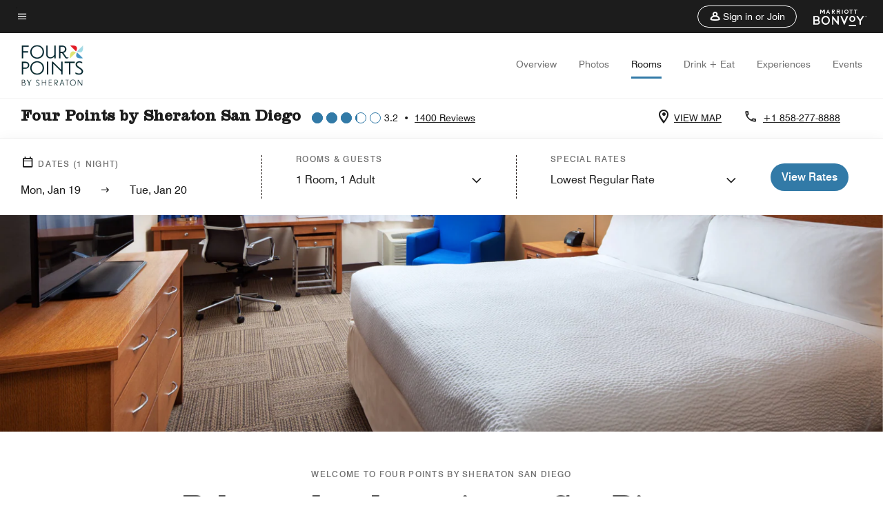

--- FILE ---
content_type: application/javascript
request_url: https://www.marriott.com/resources/654e75f246406f938b23f5e9f0ee55b0f0aafa2feb045
body_size: 67772
content:
'use strict';(function(t){function f(c){if(m[c])return m[c].exports;var b=m[c]={v:c,m:!1,exports:{}};t[c].call(b.exports,b,b.exports,f);b.m=!0;return b.exports}var m={};f.c=m;f.d=function(c,b,k){f.o(c,b)||Object.defineProperty(c,b,{enumerable:!0,get:k})};f.r=function(c){"undefined"!==typeof Symbol&&Symbol.toStringTag&&Object.defineProperty(c,Symbol.toStringTag,{value:"Module"});Object.defineProperty(c,"__esModule",{value:!0})};f.t=function(c,b){b&1&&(c=f(c));if(b&8)return c;if(b&4&&"object"===typeof c&&
c&&c.l)return c;var k=Object.create(null);f.r(k);Object.defineProperty(k,"default",{enumerable:!0,value:c});if(b&2&&"string"!=typeof c)for(var p in c)f.d(k,p,function(u){return c[u]}.bind(null,p));return k};f.n=function(c){var b=c&&c.l?function(){return c["default"]}:function(){return c};f.d(b,"a",b);return b};f.o=function(c,b){return Object.prototype.hasOwnProperty.call(c,b)};f.p="";return f(0)})([function(){function t(a){var d=a.message,g=a.filename,h=a.lineno,n=a.colno,e=a.error;if(e&&"#$%^!@#%"===
e.a)A.call(a);else if(!p.includes(g))return!1;10<w.length?a=!0:(a=a.message,w.includes(a)?a=!0:(w.push(a),a=36E5<B()?!0:!1));if(a)return!1;a={};a.a=d;a.b=g;a.c=h;a.d=n;a.e=e?e.stack:"";a.f=e?e.name:"";var l;d=(l={},l.a=document.hasFocus(),l.b=document.readyState,l.c=0,l.d=0,l.e=0,l);try{var x=performance.memory||{usedJSHeapSize:0,jsHeapSizeLimit:0};d.d=Math.round(x.usedJSHeapSize/1048576);d.e=Math.round(x.usedJSHeapSize/x.jsHeapSizeLimit*100);d.c=Math.round(performance.now())}catch(F){}e=(a.g=d,a.h=
e.b,a.i=e.c,a);f(e);return!1}function f(a){var d;if(z)Array.isArray(a)?q.push.apply(q,c([],m(a),!1)):q.push(a);else{a=(d={},d.a=v,d.b=Array.isArray(a)?a:[a],d);d=a.a;var g;if(!r&&(r=y?y("PIM-SESSION-ID")||"":"",!r&&navigator.cookieEnabled))try{r=(g=/(^|; )PIM-SESSION-ID=([A-Za-z0-9]{16})($|;)/.exec(document.cookie))&&g[2]||""}catch(h){}g=r;d.d=g;g=a.a;d=window.___dm;g.f="number"==typeof d?d:void 0;a.b.toJSON=void 0;C("".concat(D,"/ae").concat("?".concat("c","=").concat(v.b)),E(a))}}var m=this&&this.s||
function(a,d){var g="function"===typeof Symbol&&a[Symbol.iterator];if(!g)return a;a=g.call(a);var h,n=[];try{for(;(void 0===d||0<d--)&&!(h=a.next()).done;)n.push(h.value)}catch(l){var e={error:l}}finally{try{h&&!h.done&&(g=a["return"])&&g.call(a)}finally{if(e)throw e.error;}}return n},c=this&&this.u||function(a,d,g){if(g||2===arguments.length)for(var h=0,n=d.length,e;h<n;h++)!e&&h in d||(e||(e=Array.prototype.slice.call(d,0,h)),e[h]=d[h]);return a.concat(e||Array.prototype.slice.call(d))},b,k,p=["64885_1825202492.js","65226_747628217.js","64854_1825202523.js","65319_1825172608.js","65350_1825232252.js","65257_1825202523.js"];
if(document.currentScript){var u=document.currentScript.src;u&&p.push(u)}var w=[],q=[],D=function(){if(false){var a=document.currentScript;try{return(new URL(a.src)).href}catch(d){}}return "https://p11.techlab-cdn.com"}(),z=!0,C=navigator.sendBeacon.bind(navigator),E=JSON.stringify,B=performance.now.bind(performance),A=Event.prototype.stopImmediatePropagation;a:{try{var y=window.sessionStorage.getItem.bind(window.sessionStorage);break a}catch(a){}y=void 0}var v=(b={},b.a=746702774,b.b=
"5e9f0ee55b0f0aafa2feb045",b.d=null,b.e=null,b.f=void 0,b.g=document.location.href,b.h=document.referrer,b.c=!0,b.i=navigator.cookieEnabled,b.j=navigator.language,b.k="",b);try{v.k=null===(k=navigator.connection)||void 0===k?void 0:k.effectiveType}catch(a){}try{v.c=window!==window.top}catch(a){}window.addEventListener("error",t);window.addEventListener("cpc_custom",t);window.addEventListener("load",function(){z=!1;q.length&&f(q)});var r}]);
if((function(){try{return !!Promise.prototype.finally}catch(e){return!1}})()){
(function(EnwmvY){/*
 Compiled on 2025-02-23 15:17:41.206 || 746702774 | 64885_1825202492^65226_747628217^64854_1825202523^65319_1825172608^65350_1825232252^65257_1825202523 */
'use strict';(function(Sf){function fa(I){if(Ua[I])return Ua[I].exports;var U=Ua[I]={tc:I,$b:!1,exports:{}};Sf[I].call(U.exports,U,U.exports,fa);U.$b=!0;return U.exports}var Ua={};fa.c=Ua;fa.d=function(I,U,ya){fa.hc(I,U)||Object.defineProperty(I,U,{enumerable:!0,get:ya})};fa.r=function(I){"undefined"!==typeof Symbol&&Symbol.toStringTag&&Object.defineProperty(I,Symbol.toStringTag,{value:"Module"});Object.defineProperty(I,"__esModule",{value:!0})};fa.t=function(I,U){U&1&&(I=fa(I));if(U&8)return I;if(U&
4&&"object"===typeof I&&I&&I.Pb)return I;var ya=Object.create(null);fa.r(ya);Object.defineProperty(ya,"default",{enumerable:!0,value:I});if(U&2&&"string"!=typeof I)for(var Va in I)fa.d(ya,Va,function(gb){return I[gb]}.bind(null,Va));return ya};fa.n=function(I){var U=I&&I.Pb?function(){return I["default"]}:function(){return I};fa.d(U,"a",U);return U};fa.hc=function(I,U){return Object.prototype.hasOwnProperty.call(I,U)};fa.p="";return fa(2)})([function(){},function(){},function(Sf,fa,Ua){function*I(a){a:{try{var b=
Array.from(a);break a}catch(c){}b=void 0}if(b)for(yield a,a=0;a<b.length;a++)yield*I(b[a])}function U(){L.k(this.u)}var ya,Va,gb,Dc,Ec,Fc,Rd,Sd,Tf,Td,Uf,Gc;function Vf(a){for(const b of a){const c=b[0],d=b[1],e=c.replace(/-/gim,"_");c!=e&&a.set(e,d)}}function Ud(a){return{["t"]:a.t,["s"]:a.s,["n"]:a.n||200,["p"]:Array.isArray(a.p)?a.p.map(Wf):[Wf(a.p)]}}function Wf(a){if(a instanceof RegExp)return a;if(Array.isArray(a)){const b=a[0];return(a=a[1])?new RegExp(b,a):new RegExp(b)}return new RegExp(a)}
function Rb(a){var b=a[3];if(b)return b;{b=ma.z("q").c.y;const c=[...a],d=a.map(e=>null!==e&&void 0!==e?e:-1).toString();b=b.g(d,c);return a[3]=b}}function Oa(a,b){return new RegExp(a.join(""),b)}function Wa(a){const b={ya:!1,X:!1},c=location.hostname+location.pathname,d=document.documentElement.innerHTML;for(const l of a){var e=l.a,f=l.b;const h=l.c;a=l.h;const k=h&&0<h.length;if(e&&e.length)for(const m of e)if(c.endsWith(m))if(k&&h&&h.length){if(Xf(h,d))return b.X=!0,b}else return b.X=!0,b;if(f&&
f.length)for(const m of f){var g=m.f.g;const p=g.d,u=new RegExp(m.f.k,m.g);g=`${g.a?location.hostname:""}${location.pathname}${g.c||p?location.search+location.hash:""}`;if(u&&u.test(g))if(k&&h&&h.length){if(Xf(h,d))return b.ya=!!m.j,b.X=!0,b}else return b.ya=!!m.j,b.X=!0,b}if(!(e&&e.length||f&&f.length)&&h&&h.length)for(const m of h)if(e=m.d,m.e?!d.includes(e):d.includes(e))return b.X=!0,b;if(a&&a.length){e=Pa.v.h.i(document);for(const m of a)if(a=m.e,f=!!Yf(e,m.i),a?!f:f)return b.X=!0,b}}return b}
function Zf(a,b,c=!0){const d=a.m;b||!a.f?a=0:(b=d.g,a=Math.random()<d.i||dl(d.h)&&Wa(b).X||el(c)?2:a.p?1:0);return a}function fl(){const a=window.navigator.userAgent,b=void 0!==window.chrome;if(!a.includes("Chrome/")&&!b){if(a.includes("Firefox/"))return 1;if(a.includes("AppleWebKit"))return 2}return 0}function $f(a,b){const c={"PIM-SESSION-ID":new RegExp(/[^A-Za-z0-9]/g)};return b&&c[a]&&!c[a].test(b)?!0:!1}function ag(a,b,c){const d=()=>{if(b){const e=za.g.d("PIM-SESSION-ID");if(a!==e[0]||1<e.length)za.g.e("PIM-SESSION-ID"),
za.g.c("PIM-SESSION-ID",a)}c&&a!==c.m("PIM-SESSION-ID")&&c.e("PIM-SESSION-ID",a)};Pa.v.k.a(window,"pagehide",d);1000&&Pa.n.m.b(d,1000)}function gl(a,b){const c="toString"in b;b.toString=()=>Object.toString.apply(a);Hc.add(b.toString);c||Ia.c(b,"toString",{enumerable:!1})}function hl(a,b){Ia.e(a,vb)||(Ia.c(a,vb,{value:function(){return a.toString()},writable:!0,enumerable:!1,configurable:!1}),b.get=il,b.set=jl)}function il(a,b,c){return"toString"==
b?a[vb]:Reflect.get(a,b,c)}function jl(a,b,c,d){return"toString"==b?a[vb]=c:Reflect.set(a,b,c,d)}function Z(a,b,c){const d=a.get(b);if(d){if(d.has(c))return!1;d.add(c)}else a.set(b,new Set([c]));return!0}function Aa(a,b,c,d){const e=a.get(b);e?(a=e.get(c))?a.add(d):e.set(c,new Set([d])):a.set(b,new R.v.F.a([[c,new Set([d])]]))}function wb(a,b,c){if(a=a.get(b))if(c=a.get(c))return c}function kl(a){Sb(a);var b=a.History;if((b=b&&b.prototype)&&Z(Ja,b," ")){var c=b.pushState,d=b.replaceState;aa(c)&&(b.pushState=
O(c,{apply(e,f,g){e=e.apply(f,g);Sb(a);return e}}));aa(d)&&(b.replaceState=O(d,{apply(e,f,g){e=e.apply(f,g);Sb(a);return e}}));Ba.a(a,"popstate",()=>{Sb(a)});Ba.a(a,"hashchange",()=>{Sb(a)})}}function Sb(a){try{const b=ha.f(a.location.href);bg.add(b)}catch(b){}}function Tb(a,b,c,...d){switch(a){case 1:d.forEach(e=>Aa(ya,c,e,b));break;case 0:d.forEach(e=>{Aa(Rd,c,e,b);Aa(ya,c,e,b)})}}function Ic(a,b,c,...d){switch(a){case 1:d.forEach(e=>Aa(Va,c,e,b));break;case 0:d.forEach(e=>{Aa(Sd,c,e,b);Aa(Va,c,
e,b)})}}function Vd(a,b,c,...d){switch(a){case 1:d.forEach(e=>Aa(gb,c,e,b));break;case 0:d.forEach(e=>{Aa(Tf,c,e,b);Aa(gb,c,e,b)})}}function C(a,b,c,...d){switch(a){case 1:d.forEach(e=>Aa(Dc,c,e,b));break;case 0:d.forEach(e=>{Aa(Td,c,e,b);Aa(Dc,c,e,b)})}}function Wd(a,b,c){switch(a){case 1:Z(Ec,c,b);break;case 0:Z(Uf,c,b),Z(Ec,c,b)}}function Xd(a,b,c){Z(Gc,c,b);switch(a){case 1:Z(Fc,c,b);break;case 0:Z(Gc,c,b),Z(Fc,c,b)}}function ll(a){const b=gb.get(a),c=(ba.v(a,"HTML")||ba.v(a,"SVG"))&&"Element"!==
a?"Element":void 0;a=c&&c!==a&&gb.get(c);return[...(b||[]),...(a||[])].reduce((d,[e,f])=>{e=e.toLowerCase();const g=d.Ha[e]||(d.Ha[e]=[]),l=d.Ka[e]||(d.Ka[e]=[]),h=d.Ia[e]||(d.Ia[e]=[]),k=d.Ja[e]||(d.Ja[e]=[]);f.forEach(m=>{g.push(m.ja);l.push(m.ma);h.push(m.ka);k.push(m.la)});return d},{Ha:{},Ka:{},Ia:{},Ja:{}})}function hb(a,b){const c=wb(Dc,a,b);if(!c)return c;a=wb(Td,a,b);return{$:[...c],sa:a?[...a]:void 0}}function cg(a){return(a=Ec.get(a))?[...a]:void 0}function Yd(a){const b=Fc.get(a);if(!b)return b;
a=Gc.get(a);return{$:[...b],sa:a?[...a]:void 0}}function ml(){const a=ya.get("CSSStyleDeclaration"),b=Va.get("CSSStyleDeclaration");return a&&b?[...a.keys(),...b.keys()]:a?[...a.keys()]:b?[...b.keys()]:[]}function nl(a,b,c,d,e){if(Z(Ja,c,e)){var f=d.set;f&&(d.set=function(g){if(g){const l=X(g,void 0),h=Da(dg,b,b,l);g=xb(g,b,l,h,Zd(a,this,e),1===$d&&b===eg)}return f.call(this,g)})}}function ol(a,b,c,d,e,f){const g=e.Ab,l=e.ta;if(Z(Ja,b,g)){var h=e.Gb;if(h){const p=c.get;p&&(c.get=function(){const u=
p.call(this);if(u){const n=yb&&2!=zb?h.sa:h.$;if(!n)return u;var v=X(void 0,void 0);v=ka(2,l,d,null,null,this,f,v);return a.ba(n,v,()=>u)}return u})}var k=e.Ib;if(k){const p=c.set;if(p){const u=pl(d,l);c.set=function(v){const n=yb&&2!=zb?k.sa:k.$;if(!n)return u&&u(this,v,X(v,void 0)),p.call(this,v);var q=X(v,void 0);u&&u(this,v,q);q=ka(1,l,d,null,[v],this,f,q);return a.ba(n,q,()=>p.call(this,v))}}}var m=e.Zb;m&&(c=aa(b[g])&&b[g])&&(c=O(c,{apply:function(p,u,v){const n=yb&&2!=zb?m.sa:m.$;if(!n)return p.apply(u,
v);var q=X(v[0],void 0);q=ka(0,l,d,null,v,u,f,q);return a.ba(n,q,()=>p.apply(u,v))}}),b[g]=c)}}function ql(a,b){const c=()=>{},d=cg("submit"),e=d&&function(l){Ab.b(l)&&!Ab.a(l)&&(l=ae(fg,be,be,l,l.target,b,null),a.ba(d,l,c))},f=cg("click"),g=f&&function(l){Ab.b(l)&&!Ab.a(l)&&(l=ae(gg,hg,null,l,l.target,b,null),a.ba(f,l,c))};e&&Ba.a(b,"submit",e);g&&Ba.a(b,"click",g);if(e||g){const l=b.Event.prototype;["stopPropagation","stopImmediatePropagation"].forEach(h=>{var k=aa(l[h])&&l[h];k&&Z(Ja,l,h)&&(k=
O(k,{apply:(m,p)=>{switch(p.type){case "submit":e&&e(p);break;case "click":g&&g(p)}return m.apply(p)}}),l[h]=k)})}}function pl(a,b){if(a===ig&&jg.has(b))return(c,d,e)=>{null!==e&&d&&(d=L.c.e.f(e))&&(d=d.k({ca:!0}),d=kg(d),Ub.set(c,d))}}function rl(a,b,c){const d=c.G,e=c.ta,f=b[d];if(Z(Ja,f,"new")){var g=c.Yb;if(g&&aa(f)){var l=Qa.P(d);Bb(b,d,f,{construct:(h,k)=>{const m=yb&&2!=zb?g.sa:g.$;if(!m)return new h(...k);var p=X(k[0],void 0);p=ka(0,Jc,e,e,k,null,b,p);return a.ba(m,p,()=>new h(...k),[l,f])}})}}}
function sl(a){const b=[];do b.push(...Object.getOwnPropertyNames(a)),a=a.__proto__;while(a&&a!==Object.prototype);return[...(new Set(b))]}function xb(a,b,c,d,e=!1,f=!1){const g=(l,h,k)=>{const m=Xa;Xa=c;Kc.clear();Vb=[];const p=g.Va,u=lg(null,b,p,c);l=l.apply(h,k);mg(u,p,k&&k[0]&&"string"===typeof k[0].type&&k[0].type||"");Xa=m;return l};g.Va=d;ng(g,d);a=O(a,{apply:g},f);return e?Lc(a):a}function Lc(a){return function(b){if(!b||!b.data||"object"!=typeof b.data||!og(b.data))return a.call(this,b)}}
function Zd(a,b,c){return("message"==c||"onmessage"==c)&&(b instanceof a.Worker||!!a.SharedWorker&&b instanceof a.MessagePort)}function tl(a){const b=a.EventTarget.prototype;Mc.forEach(c=>{const d=pg[c];if(b[c]&&Z(Ja,b,c)){var e=b[c];if(aa(e)){switch(c){case "addEventListener":var f=(l,h,k)=>{h=h||a;const m=k[0],p=k[1];if(p){Nc&&"unload"==m&&H.t.k();if(na.has(p))return l.apply(h,k);const u=Oc(h,p)||{};let v=u[m];if(v)return k[1]=v,l.apply(h,k);const n=X(p,void 0),q=Da(d,Wb,Wb,n),t=Zd(a,h,m);"object"==
typeof p?v=new Proxy(p,{get(r,Ra,Xb){const Yb="handleEvent"==Ra?r[Ra]:void 0;if(Yb){if(ib.has(Yb))return ib.get(Yb).bind(r);Ra=xb(Yb,Wb,n,q,t);ib.set(Yb,Ra);return Ra.bind(r)}return Reflect.get(r,Ra,Xb)}}):v=xb(p,Wb,n,q,t);k[1]=v;u[m]=v;na.add(v);qg(h,p,u)}return l.apply(h,k)};break;case "removeEventListener":f=(l,h,k)=>{const m=k[0],p=k[1],u=p&&Oc(h||a,p)||{};k[1]=u[m]||p;l=l.apply(h||a,k);u&&u[m]&&delete u[m];return l};break;case "dispatchEvent":f=(l,h,k)=>l.apply(h||a,k);break;default:throw Error();
}e=O(e,{apply:f});var g=rg[c];Ia.c(b,g,{value:e,writable:!0,enumerable:!1,configurable:!1});Ia.c(b,c,{set:function(l){"function"==typeof l&&(l=O(l,{apply:f}));(1===Zb?this||a:this)[g]=l},get:function(){return(1===Zb?this||a:this)[g]}})}}})}function ul(a){const b=a.EventTarget.prototype;Mc.forEach(c=>{if(b[c]&&Z(Ja,b,c)){var d=b[c];aa(d)&&(d=O(d,{apply:(e,f,g)=>{const l=g[0],h=g[1];Nc&&h&&"unload"==l&&H.t.k();if(h&&Zd(a,f,l))switch(c){case "removeEventListener":var k=Oc(f||a,h)||{};g[1]=k[l]||h;break;
case "addEventListener":if(!na.has(h)){"object"==typeof h?k=new Proxy(h,{get(p,u,v){const n="handleEvent"==u?p[u]:void 0;if(n){if(ib.has(n))return ib.get(n).bind(p);u=Lc(n);ib.set(n,u);return u.bind(p)}return Reflect.get(p,u,v)}}):k=Lc(h);g[1]=k;var m=Oc(f||a,h)||{};m[l]=k;na.add(k);qg(f||a,h,m)}}return e.apply(f||a,g)}}),b[c]=d)}});["Worker","MessagePort"].forEach(c=>{var d,e;const f=(c=null===(d=a[c])||void 0===d?void 0:d.prototype)&&(null===(e=Pc(c,"onmessage"))||void 0===e?void 0:e.set);f&&Ia.c(c,
"onmessage",{set:function(g){(this["  $$__onmessage"]=g)&&(g=Lc(g));f.call(this,g)},get:function(){return this["  $$__onmessage"]||null}})})}function vl(a){var b;if(a.onunload)H.t.k();else{var c=[a];for(const d of["HTMLBodyElement","HTMLFrameSetElement"]){const e=null===(b=a[d])||void 0===b?void 0:b.prototype;e&&c.push(e)}for(let d of c)if(a=Pc(d,"onunload")){const e=a.set;e&&(a.set=function(f){f&&H.t.k();return e.call(this,f)},Ia.c(d,"onunload",a))}}}function sg(a,b,c,d,e){for(e=e[Symbol.iterator]();;)try{for(const f of e){const g=
Pc(c,f);g&&(nl(a,b,c,g,f),d[f]=g)}break}catch(f){}}function wl(a,b){a=b.Object;var c=O(a.getOwnPropertyDescriptor,{apply(d,e,f){d=d.apply(e,f);e=f[1];if(!(e&&jb.includes(e)||d&&Hc.has(d.value)&&e&&Qc.includes(e)))return ta&&d&&(e=f[0],f=f[1],!e||e!==b.EventTarget.prototype||"removeEventListener"!==f&&"addEventListener"!==f&&"dispatchEvent"!==f||(d.value=e[f],d.writable=!0,delete d.get,delete d.set)),d}});a.getOwnPropertyDescriptor=c;c=O(a.getOwnPropertyDescriptors,{apply(d,e,f){d=d.apply(e,f);for(e=
0;e<jb.length;e++){const g=jb[e];if(d[g])try{delete d[g]}catch(l){}}if(d&&d.toString&&Hc.has(d.toString.value))for(const g of Qc)try{delete d[g]}catch(l){}xl(b,d,f);return d}});a.getOwnPropertyDescriptors=c;c=O(a.getOwnPropertyNames,{apply(d,e,f){const g=f[0];d=d.apply(e,f);if(!g)return d;for(e=0;e<jb.length;e++)f=tg.call(d,jb[e]),-1<f&&ug.call(d,f,1);for(e=0;e<Qc.length;e++)f=Qc[e],Hc.has(g[f])&&(f=tg.call(d,f),-1<f&&ug.call(d,f,1));return d}});a.getOwnPropertyNames=c;c=O(a.defineProperty,{apply(d,
e,f){if(ta){const g=f[0],l=f[1],h=f[2];if(g&&g===b.EventTarget.prototype&&("removeEventListener"===l||"addEventListener"===l||"dispatchEvent"===l))return g[l]=h.value,g}return d.apply(e,f)}});a.defineProperty=c;c=O(a.defineProperties,{apply(d,e,f){if(ta){const g=f[0],l=f[1];g&&l&&Mc.forEach(h=>{const k=l[h];k&&k.value&&(delete l[h],g[h]=k.value)})}return d.apply(e,f)}});a.defineProperties=c}function yl(a){a.URL.createObjectURL=O(a.URL.createObjectURL,{apply(b,c,d){if(d&&d[0]&&ca(d[0],a,"0")){const e=
d[0];b=b.apply(c,d);H.x.a(b,e);return b}return b.apply(c,d)}});Bb(a,"Blob",a.Blob,{construct:(b,c)=>{b=new b(...c);H.x.u(b,c);return b}})}function zl(a){Bb(a,"Request",a.Request,{construct:(b,c)=>{b=new b(...c);let d=[...c];c=c[0];ca(c,a,"3")&&(d=H.x.d(c)||[c.url]);H.x.c(b,d);return b}})}function kb(a,b,c,d){Object.entries(c).forEach(([e,f])=>d(a,b,e,...f))}function Ya(a,b,c,d){Rc(a,b,d);kb(a,c,d,Vd)}function Rc(a,b,c){kb(a,b,c,Ic)}function W(a,b,c,d,e){return{Za:void 0,get ["h"](){this.Za||(this.Za=
P.c.t(this.d));return this.Za},$a:void 0,get ["d"](){this.$a||(this.$a=ha.g(a,b));return this.$a},Oa:void 0,get ["k"](){if(void 0!==this.Oa)return this.Oa;try{return this.Oa=this.d?new R.n.n.p(this.d):null}catch(f){return this.Oa=null}},["g"]:c,["l"]:d,["f"]:!!e}}function vg(a){const b={};Object.entries(a).forEach(([c,d])=>{c=c.toLowerCase();(b[c]=b[c]||[]).push(d)});return b}function $b(a){return(b,c)=>{b.c=!0;return a(b,c)}}function Ea(a,b,c,d,e,f){const g=(l,h,k)=>{Xa=e;Kc.clear();Vb=[];const m=
g.Va,p=lg(c,d,m,e);l=l.apply(h,k);mg(p,m);Xa=null;return l};g.Va=f;ng(g,f);return O(a,{apply:g})}function Al(a){"setInterval setTimeout setImmediate requestIdleCallback requestAnimationFrame webkitRequestAnimationFrame queueMicrotask".split(" ").forEach(b=>{const c=a[b];if(c&&aa(c)){const d=wg[b];a[b]=O(c,{apply:(e,f,g)=>{"string"==typeof g[0]&&(g[0]=new a.Function(g[0]));const l=X(g[0],void 0),h=Da(d,Za,Za,l);g[0]=Ea(g[0],a,d,Za,l,h);return e.apply(f||a,g)}})}})}function Bl(a){["MutationObserver",
"ResizeObserver","PerformanceObserver","IntersectionObserver","ReportingObserver"].forEach(b=>{const c=a[b];if(c&&aa(c)){const d=ce[b];Bb(a,b,c,{construct:(e,f)=>{if(f[0]){const g=X(f[0],void 0),l=Da(Jc,d,d,g);f[0]=Ea(f[0],a,Jc,d,g,l)}return new e(...f)}})}});a.WebKitMutationObserver&&a.MutationObserver&&(a.WebKitMutationObserver=a.MutationObserver)}function Cl(a){const b=a.Promise;if(!Z(Ja,a,"Promise"))return b;b.resolve=O(b.resolve,{apply:(d,e,f)=>{const g=f[0];if(g&&"object"==typeof g&&!(g instanceof
b)&&"then"in g){const l=X(g,void 0),h=Da(Sc.resolve,$a,$a,l);f[0]=new Proxy(g,{get:function(k,m,p){return"then"===m?(m=k[m],"function"!==typeof m?m:Ea(m,a,Sc.resolve,$a,l,h).bind(k)):Reflect.get(k,m,p)}})}return d.apply(e,f)}});const c=b.prototype;["then","catch","finally"].forEach(d=>{const e=Sc[d],f=c[d];aa(f)&&(c[d]=O(f,{apply:(g,l,h)=>{var k=h[0];const m=h[1],p=X(k,void 0),u=Da(e,$a,$a,p),v=k&&na.has(k);k&&!v&&(h[0]=Ea(k,a,e,$a,p,u),na.add(h[0]));k=m&&na.has(m);m&&!k&&(h[1]=Ea(m,a,e,$a,p,u),na.add(h[1]));
return g.apply(l,h)}}))});return b}function xg(a){const b=new N.a,c={};a.forEach((d,e)=>{const f=Ca.y.d.f([...(new Set(e.sort()))].join(""));c[f]?c[f].hb=[...(new Set([...c[f].hb,...d]))]:c[f]={hb:d,ec:e}});for(const d in c)b.set(c[d].ec,c[d].hb);return b}function Dl(a){try{const g=Tc.c,l=void 0==this?g.k(a):this;let h=a.f&&a.f[0];if(h){if(0==l){const [k,m]=yg(yg(h,";")[0],"=");h=k;a.f[1]=m}var b=a.u[5][0],c=zg(a);if(c){var d=ia.z("i"),e=c&&d.get(c)&&Uc.q(a);if(e){const {["k"]:k,["m"]:m,["n"]:p}=
e,u=ia.z("b").has(b);if(m&&p){a=!1;var f=Object.values(k.d).some(v=>v);0==l?a=u&&f:a=f;a&&(new g(l,p,k,h,c,m,u)).q()}}}}}catch(g){}}function El(a){try{const b=Tc.c,c=void 0!=this?this:b.k(a),d=zg(a);if(d)if(0==c){const e=P.g.b(a.b||document);for(const f of Fl(e,g=>g[0]))if(b.y(c,f,d)){b.m(a,f,d);break}}else{const e=a.f&&a.f[0];e&&b.y(c,e)&&b.m(a,e,d)}}catch(b){}}function Ag(a){lb(a,El.bind(this))}function Bg(a){lb(a,Dl.bind(this))}function Cg(a){try{window[a.Db]=a.Kb}catch(b){}return!0}function Dg(a){const b=
a.parent;a:{for(let d=0;d<b.length;d++)try{if(b[d]===a){var c=!0;break a}}catch(e){}c=!1}if(c)return b}function Eg(a){const b=a.Kb;var c=document.querySelectorAll(`script[src^='${a.Jb}']`);if(1==c.length)return!1;const d="loading"==document.readyState;return c[0]===b&&d?!1:(a=window[a.Db])&&[...c].includes(a)&&(c=window.performance.getEntriesByName(a.src,"resource"))&&c.length&&"script"===c[0].initiatorType?!0:!1}Ua.r(fa);class ia{static get ["w"](){return this.J}static ["b"](a){return!!this.J[a]}static ["z"](a){return this.J[a]}static ["k"](a,
b){this.J[a]=b}static ["q"](){this.J={}}}ia.J={};class ab{static get ["a"](){return this.J}static ["b"](a){return!!this.J[a]}static ["k"](a,b){Object.assign(b,this.M);this.J[a]=b;"function"==typeof b.r&&b.r()}static ["z"](a){return this.J[a]}static ["s"](){this.J={["k"]:void 0,["l"]:void 0,["q"]:void 0,["y"]:void 0,["b"]:void 0,["a"]:void 0,["p"]:void 0,["c"]:void 0,["w"]:void 0,["u"]:void 0,["i"]:void 0,["t"]:void 0,["x"]:void 0,["h"]:void 0}}}ab.J={["k"]:void 0,["l"]:void 0,["q"]:void 0,["y"]:void 0,
["b"]:void 0,["a"]:void 0,["p"]:void 0,["c"]:void 0,["w"]:void 0,["u"]:void 0,["i"]:void 0,["t"]:void 0,["x"]:void 0,["h"]:void 0};ab.M={["o"]:ab,["b"]:ia};let w,mb,Fg,ma,de;class Gg{static M(){this.J=new w.v.F.a}static ["x"](a){return this.J.get(a)}static ["y"](a,b){return this.J.set(a,b)}}let bb;class cb{constructor(a,b=!0){bb=w?w.v.F.a:Map;this.map=new bb(b?[["",0]]:[]);this.P=new bb(b?[["",0]]:[]);this.J=new bb(b?[[0,""]]:[]);this.R=new bb(b?[[0,""]]:[]);this.S=b}get ["a"](){return this.map}get ["b"](){return this.J}["h"](a,
b){return this.M(a,b,!0)}["g"](a,b){return this.M(a,b,!1)}M(a,b,c){var d=this.map.get(a);if(void 0===d||c){if(void 0!==d&&c)return this.P.set(a,d),this.R.set(d,b||a),d;d=this.J.size;this.map.set(a,d);c&&this.P.set(a,d);this.J.set(d,b||a);this.R.set(d,c?b||a:"");return d}return d}["m"](a,b){b?a.forEach(c=>{const d=this.J.size;this.J.set(d,c);this.map.has(c)||this.map.set(c,d)}):a.forEach(c=>this.M(c))}["e"](a){a=a?this.J.get(a):void 0;return void 0!==a?a.toString():void 0}["f"](a){return a?this.J.get(a):
void 0}["c"](){return this.J.size}["d"](){return[...this.J.values()]}["k"](a){this.J=new bb(this.S?[[0,""]]:[]);this.map.forEach((b,c)=>{c=a(c);this.J.set(b,c)})}["l"](){this.J=new bb(this.R);this.map=new bb(this.P)}}class ac{constructor(a,b,c,d,e,f,g){this.f=a;this.a=b;this.b=c?1:0;this.c=d?1:0;this.o=e?1:0;this.g=f?1:0;this.h=g?1:0}[("f","a","b","c","o","g","h","i")](){return[this.f,this.a,this.b,this.c,this.g,this.h,this.o].join()}["toString"](){return this.j()}["j"](){return this.i()}["k"](a=
{}){return new ac(this.f,this.a,this.b,this.c,this.o,a.ca||this.g,this.h)}static ["m"](a){a=a.split(",").map(b=>parseInt(b));return new ac(a[0]||0,a[1]||0,a[2]||0,a[3]||0,a[6]||0,a[4]||0,a[5]||0)}static ["l"](a,b){const c={["a"]:a.x.e(b.a)||"",["c"]:b.c,["o"]:b.o,["b"]:b.b,["g"]:b.g,["h"]:b.h,["f"]:"",["d"]:"",["e"]:"",["n"]:""},d=a.q.e(b.f)||"";a=mb?mb.c.k(a.q.e(b.f)||""):d.replace(/\u0000/g,"");if(c.f=a)try{const e=new w.n.n.p(a);c.n=e.pathname+e.search;c.d=e.hostname;c.e=e.protocol.slice(0,-1);
return c}catch(e){}c.n=a?a:c.a;c.d="";c.e="";return c}}class x{static ["c"](a){return a[0]}static ["d"](a){return a[1]}static ["e"](a){return a[2]}static ["f"](a){return a[3]}static ["g"](a){return a[4]}static ["h"](a){return a[5]}static ["i"](a){return a[6]}static ["r"](a){return a[12]}static ["j"](a){return a[7]||null}static ["k"](a){return a[8]||null}static ["za"](a){return a[14]}static ["zb"](a){return a[15]||null}static ["zc"](a){return a[16]||null}static ["w"](a){var b=x.r(a);if(b){b=[b,x.j(a),
x.k(a)];const c=x.za(a);c&&b.push(void 0,[c,x.zb(a),x.zc(a)]);return b}return null}static ["y"](a){var b=a[13];if(!b)return null;const c={["a"]:b[0],["b"]:b[1]},d={["a"]:b[2],["b"]:b[3]};b={["a"]:b[4],["b"]:b[5]};return{["d"]:{["a"]:this.q(a,19),["b"]:this.q(a,15),["c"]:this.q(a,29),["d"]:this.q(a,30),["e"]:this.q(a,31),["f"]:this.q(a,14),["g"]:this.q(a,25),["h"]:this.q(a,26),["i"]:this.q(a,20),["j"]:this.q(a,16)},["a"]:c,["b"]:d,["c"]:b}}static ["m"](a){return a[9]}static ["n"](a){return 4===x.d(a)?
x.m(a):null}static ["o"](a){return a[10]}static ["p"](a){return a[11]}static ["q"](a,b){return 0<(a[11]&1<<b)}static ["a"](a,b){a[10]=b}static ["v"](a,b){a[3]=b}static ["x"](a,b){a[4]=b}static ["b"](a,b){a[11]|=1<<b;(b=ma&&ma.z("q"))&&b.i(a)}static ["t"](a,b){a[11]&=~(1<<b);(b=ma&&ma.z("q"))&&b.i(a)}static ["u"](a,b){a[5]=[b]}static ["s"](a,b){a[12]=b[0];a[7]=b[1];a[8]=b[2];if(b=b[4])a[14]=b[0],a[15]=b[1],a[16]=b[2]}static ["l"](a,b){const {["a"]:c,["b"]:d}=b.a,{["a"]:e,["b"]:f}=b.b,{["a"]:g,["b"]:l}=
b.c;if(c.length||d.length||e.length||f.length||g.length||l.length)a[13]=[c,d,e,f,g,l]}}class Cb{static ["a"](a){return x.q(a,0)}static ["b"](a){return x.q(a,1)}static ["c"](a){return x.q(a,6)}static ["d"](a){return x.q(a,3)}static ["f"](a){return x.q(a,4)}static ["g"](a){return x.q(a,9)}static ["h"](a){return x.q(a,10)}static ["i"](a){return x.q(a,11)}static ["j"](a){return x.q(a,12)}static ["k"](a){return x.q(a,13)}static ["l"](a){return x.q(a,14)}static ["m"](a){return x.q(a,25)}static ["n"](a){return x.q(a,
26)}static ["o"](a){return x.q(a,15)}static ["E"](a){return x.q(a,16)}static ["q"](a){return x.q(a,17)}static ["s"](a){return x.q(a,19)}static ["t"](a){return x.q(a,20)}static ["u"](a){return x.q(a,21)}static ["v"](a){return x.q(a,22)}static ["w"](a){return x.q(a,23)}static ["x"](a){return x.q(a,24)}static ["y"](a){return x.q(a,27)}static ["z"](a){return x.q(a,28)}static ["A"](a){return x.q(a,29)}static ["B"](a){return x.q(a,30)}static ["C"](a){return x.q(a,31)}static ["D"](a){return this.d(a)||this.w(a)}static ["e"](a){return x.q(a,
2)}static ["r"](a){return x.q(a,18)}static ["G"](a){return x.q(a,7)}static ["F"](a){return x.q(a,8)}}let ee;const Gl=[];class bc{constructor(a,b,c){this.J=a;this.M=c;this.P=b||{[0]:new w.v.F.a,[1]:new w.v.F.a,[2]:new w.v.F.a,[3]:new w.v.F.a,[4]:new w.v.F.a,[5]:new w.v.F.a,[6]:new w.v.F.a}}static J(){ee=new w.v.F.a}static ["a"](a,b,c){return a?a.map(d=>b.f(d)||null).filter(d=>!!d):c}static ["b"](a,b,c){return a?a.map(d=>b.e(d)||void 0).filter(d=>!!d):c}["e"](a){x.d(a);return"UNKNOWN"}["f"](a){return this.J.j.e(x.e(a))||
"unknown"}["g"](a){return this.J.j.e(x.f(a))||"unknown"}["h"](a){return this.J.c.e(x.g(a))||"unknown"}["j"](a){const b=this.J;return(a=bc.a(x.h(a),b.e,void 0))&&0<a.length?a.map(c=>ac.l(b,c)):Gl}["k"](a){a=x.h(a)[0];if(void 0!==a){var b=ee.get(a);if(void 0!==b)return b;b=this.J;var c=b.e.f(a);b=void 0!==c?ac.l(b,c):void 0;ee.set(a,b);return b}}["l"](a){return bc.b(x.o(a),this.J.q,void 0)}["r"](a){a=x.r(a);return"number"===typeof a&&a||null}["m"](a){x.j(a);return null}["n"](a){x.k(a);return null}["q"](a){const b=
x.za(a);if("number"!=typeof b)return null;const c=x.zb(a);a=x.zc(a);const d=this.J.x.e(b);return[b,(void 0)[c],"number"===typeof a&&(void 0)[a]||void 0,d]}["s"](a){var b,c=Cb.d(a);if(Cb.w(a)&&!c)return a=null===(b=this.o(a,6))||void 0===b?void 0:b.split(","),a=((null===a||void 0===a?void 0:a.map(e=>parseInt(e)))||[])[0],"number"===typeof a?[a,void 0,void 0]:null;b=this.r(a);c=this.q(a);if(!b&&!c)return null;const d=Array(4).fill(void 0);b&&(d[0]=b,d[1]=this.m(a),d[2]=this.n(a)||void 0);c&&(d[3]=c);
return d}["t"](a){var b=a[13];if(b){const c=this.J.x,d=this.J.y,e=g=>{if(0!=g.length)return g.map(l=>{l=d.f(l);const [h=-1,k=-1,m=-1,,p=-1,u=-1,v=-1]=l;return[0>h?void 0:h,0>=k?void 0:(void 0)[k]||void 0,0>=m?void 0:(void 0)[m]||void 0,0>=p?void 0:[p,(void 0)[u],0>=v?void 0:(void 0)[v]||void 0,0>=p?void 0:c.e(p)]]})};a={exact:e(b[0]),includes:e(b[1])};const f={exact:e(b[2]),includes:e(b[3])};b={exact:e(b[4]),includes:e(b[5])};return{xc:a.exact||a.includes?a:void 0,yc:f.exact||f.includes?f:void 0,
wc:b.exact||b.includes?b:void 0}}}["o"](a,b){return this.J.x.e(this.P[b].get(x.i(a)))}["p"](a,b,c){const d=Cb.D(a);c=d?this.J.x.h(c):this.J.x.g(c);this.P[b].set(x.i(a),c);d&&this.M&&this.M[b].set(x.i(a),c)}}let ja;class Hl{constructor(){ja=w?w.v.F.a:Map;this.S=[];this.J=[];this.o={[0]:new ja,[1]:new ja,[2]:new ja,[3]:new ja,[4]:new ja,[5]:new ja,[6]:new ja};this.R={[0]:new ja,[1]:new ja,[2]:new ja,[3]:new ja,[4]:new ja,[5]:new ja,[6]:new ja};this.M=[];this.P=[];this.e=[0];this.b=new ja;this.c={["j"]:new cb,
["c"]:new cb,["e"]:new cb,["h"]:new cb,["q"]:new cb,["x"]:new cb,["y"]:new cb};this.d=new bc(this.c,this.o,this.R)}get ["a"](){return this.S}get [("b","c","o","d","e","f")](){return this.M}["m"](){return this.a.length}["k"](a){const b=Cb.D(a);this.J.push(b?a:void 0);return this.a.push(a)}["g"](){this.J.pop();this.a.pop()}["i"](a){const b=x.i(a),c=x.p(a);this.f[b]=c;Cb.D(a)&&(this.P[b]=c)}["n"](){this.S=[...this.J];this.M=this.P.slice();this.c.q.l();this.c.x.l();for(const a in this.o){const b=a;this.o[b]=
new w.v.F.a(this.R[b])}}}class cc{static ["r"](){const a=w.n.m.a;(0,w.v.k.a)(window,"load",()=>{const b=()=>{cc.J()||a(b,100)};a(b,0)})}static ["k"](a,...b){const c=w.v.k.a,d=w.n.m.a;this.x?d(a,20,...b):c(window,"load",()=>d(a,20,...b))}static J(){const a=window.performance.getEntriesByType("navigation");return(a&&a.length?a[0].loadEventEnd:performance.timing?performance.timing.loadEventEnd:1)?cc.x=!0:!1}}cc.x=!1;let fe,Hg,nb,Vc,ge,he,ie,je;class oa{static ["i"](){nb=w.v.k.a;Vc=w.v.k.b;ge=w.e.a;he=
w.e.b;ie=w.e.c;je=w.e.d;this.M=new w.v.F.a([[3,new Set],[6,new Set],[2,new Set]]);this.J=new w.v.F.a([[0,new Set],[1,new Set],[2,new Set],[3,new Set],[6,new Set]]);this.da=(Hg=!!ma.z("j").m.y)?"pagehide":"unload"}static ["j"](){this.ha=mb.c.a();this.R(window,a=>{w.v.j.b(a)&&(this.wa=!0)});this.Na();fe=!!ma.z("j").m.p}static ["l"](a,b){if(fe)switch(a){case 0:case 1:case 3:case 6:case 2:this.J.get(a).add(b);break;case 4:this.J.set(a,b)}switch(a){case 0:/iPad/i.test(navigator.userAgent)||/iPhone/i.test(navigator.userAgent)?
this.R(window,b):nb(window,"beforeunload",b);break;case 1:this.R(window,b);break;case 5:case 4:this.M.set(a,b);break;case 2:case 3:case 6:this.M.get(a).add(b)}}static ["m"](){if(fe){var a=this.J.get(0),b=this.J.get(1),c=this.J.get(2),d=this.J.get(3),e=this.J.get(4),f=this.J.get(6),g={initiatorType:1};for(const l of a)try{l(g)}catch(h){}for(const l of b)try{l(g)}catch(h){}this.xa(g,c,d,e,f)}}static ["k"](){this.Ma()}static Na(){document.body?this.P():(this.Y(window),nb(document,"DOMContentLoaded",
()=>{this.ia(window);this.P()}));cc.k(()=>{de.z("a").d.f({["l"]:()=>this.Pa()})})}static Pa(){const a=je(document,this.ha);if(a&&a.contentWindow)for(var b=a.nextElementSibling;b;){if(this.Sa(b)){this.ia(a.contentWindow);he(a.parentNode,a);this.P(a);break}b=b.nextElementSibling}else this.P()}static Sa(a){if(mb.n.p(a)){const b=a.tagName;if(b&&"iframe"===b.toLowerCase()||a.hasChildNodes()&&(a=(0,w.v.i.c)(a,"iframe"))&&a.length)return!0}return!1}static ib(a){if(w.v.j.b(a))if(!this.wa)w.n.m.a(this.lb.bind(this,
!0,this.Z),0);else if(!this.ra){this.ra=!0;a=this.M.get(2);var b=this.M.get(3),c=this.M.get(4),d=this.M.get(6);this.xa({initiatorType:0},a,b,c,d)}}static kb(){const a=this.M.get(5);a&&a()}static P(a){a||(a=ie(document,"iframe"));a.id=this.ha;a.style.display="none";const b=ma.z("a");b&&b.add(a);this.Z=!1;nb(a,"load",()=>{this.Z=!0});ge(document.documentElement,a);this.va(a.contentWindow)?this.Ua():he(a.parentNode,a)}static Ua(){const a=ie(document,"div");a.style.display="none";ge(document.documentElement,
a)}static va(a){let b=!1;if(a)try{this.Y(a),b=!0}catch(c){}if(b){this.ua.add(a);const c=de.z("a");c&&c.f(a)}else this.ia(window),this.Y(window);return b}static lb(a=!1,b=!1){var c=je(document,this.ha);c&&c.contentWindow?(c=c.contentWindow,a&&this.ua.has(c)?b&&mb.t.a(4):this.va(c)):this.P()}static Y(a){this.R(a,this.Da);nb(a,"beforeunload",this.Ca)}static ia(a){this.gb(a,this.Da);Vc(a,"beforeunload",this.Ca)}static Ta(){oa.ra=!1}static R(a,b){this.S.set(b,a);nb(a,this.da,b)}static gb(a,b){this.S.delete(b);
Vc(a,this.da,b)}static Ma(){if(Hg){for(let [a,b]of this.S)Vc(b,"pagehide",a),nb(b,"unload",a);this.S.clear();this.da="unload"}}static xa(a,b,c,d,e){for(const f of b)try{f(a)}catch(g){}for(const f of c)try{f(a)}catch(g){}if(d)try{d(a)}catch(f){}for(const f of e)try{f(a)}catch(g){}}}oa.ra=!1;oa.Z=!1;oa.wa=!1;oa.ua=new WeakSet;oa.S=new Map;oa.Da=oa.ib.bind(oa);oa.Ca=oa.kb.bind(oa);const dc=new WeakMap;let Wc;const Ig=new WeakMap;let ke;const Jg=new WeakMap;class Kg{static J(){ke=new w.v.F.a;Wc=new w.v.F.a}static ["u"](a,
b){Ig.set(a,b)}static ["q"](a){return Ig.get(a)}static ["c"](a,b){Jg.set(a,b)}static ["d"](a){return Jg.get(a)}static ["a"](a,b){ke.set(a,b)}static ["b"](a){return ke.get(a)}static ["o"](a,b,c){var d=dc.get(a);if(d){switch(b){case 1:case 3:d[b]=c;break;case 2:{const [e,f]=c;d[b][e]=d[b][e]||[];d[b][e].push(f)}}dc.set(a,d)}else{d=dc.set;{const e={[1]:"",[2]:{},[3]:null};b&&(e[b]=c);b=e}d.call(dc,a,b)}}static ["t"](a){return dc.get(a)}static ["j"](a){if(Wc.has(a))return Wc.get(a);const b={};Wc.set(a,
b);return b}}const Lg={["t"]:2,["s"]:7,["n"]:900,["p"]:[["^user$|^login$|user.?name|user.?id|login.?name|login.?id","i"],["user.?name|user.?id|nickname|maiden name","i"],["vollst\u00e4ndiger.?name","i"],["\u7528\u6237\u540d","i"],["(?:\uc0ac\uc6a9\uc790.?)?\uc544\uc774\ub514|\uc0ac\uc6a9\uc790.?ID","i"]]},Il=[Lg,{["t"]:3,["s"]:13,["n"]:500,["p"]:[["id.?number|identity.?number|national.?id","i"],["national.?insurance.?number|nino|nric","i"],["cpr|cpr.?number|cpr.?no|cpr.?id|cpr.?id.?number","i"],["personnummer|personnr|personnummeret",
"i"],["civic|civic.?number|civic.?id|civic.?id.?number","i"],["tehudat.?zehut","i"],["(?:\u05ea\u05e2\u05d5\u05d3\u05ea|\u05de\u05e1\u05e4\u05e8).?(?:\u05de\u05d6\u05d4\u05d4|\u05d6\u05d4\u05d5\u05ea)","i"]]},{["t"]:1,["s"]:6,["n"]:700,["p"]:[["card.?(?:holder|owner)|name.*(?:\\b|_)?on(?:\\b|_)?.*card","i"],["(?:card|cc).?name|cc.?full.?name","i"],["^card\\.?nick(name)?","i"],["karteninhaber","i"],["nombre.*tarjeta","i"],["nom.*carte","i"],["nome.*cart","i"],["\u540d\u524d","i"],["\u0418\u043c\u044f.*\u043a\u0430\u0440\u0442\u044b",
"i"],["\u4fe1\u7528\u5361\u5f00\u6237\u540d|\u5f00\u6237\u540d|\u6301\u5361\u4eba\u59d3\u540d","i"],["\u6301\u5361\u4eba\u59d3\u540d","i"]]},{["t"]:1,["s"]:1,["n"]:700,["p"]:[["(?:^(?!gift))\\w*?(?:card|cc|acct).?(?:number|#|no|num|field)","i"],["Kreditkartennummer","i"],["\u30ab\u30fc\u30c9\u756a\u53f7","i"],["\u041d\u043e\u043c\u0435\u0440.*\u043a\u0430\u0440\u0442\u044b","i"],["\u4fe1\u7528\u5361\u53f7|\u4fe1\u7528\u5361\u53f7\u7801","i"],["\u4fe1\u7528\u5361\u5361\u865f","i"],["\uce74\ub4dc",
"i"],["(numero|n\u00famero|num\u00e9ro)(?!.*(document|fono|phone|r\u00e9servation))","i"],["(?:visa|mastercard|discover|amex|american express|diners).*gift.?card","i"],["(?:debit|credit).?card(?!.*(?:type|exp.*))","i"]]},{["t"]:1,["s"]:5,["n"]:100,["p"]:[["card.*?(?:verification|identification|security|code)","i"],["(?:verification|identification|security|code).*?card","i"],["security.?value","i"],["security.?number|^card.?pin|c-v-v"],["[^a-z](?:cvn|cvv|cvc|csc|cvd|cid|ccv)(field)?[^a-z]"],["(?:^|[^A-Z])(?:CVN|CVV|CVC|CSC|CVD|CID|CCV)(?:[Ff]ield|[A-Za-z][a-z]|$)"],
["(?:\\b|_)cid(?:\\b|_)"]]},{["t"]:1,["s"]:3,["n"]:700,["p"]:[["cc-?month[^y]|cardmonth[^y]","i"],["^(?:cc-?)?exp.*mo(?:n|nth?)?$|expirationMonth(?!y)","i"],["monat.*(gueltig|g\u00fcltig)|(gueltig|g\u00fcltig).*monat","i"],["fecha"],["date.*exp"],["scadenza"],["\u6709\u52b9\u671f\u9650"],["ano.*validade|validade.*ano"],["\u0421\u0440\u043e\u043a \u0434\u0435\u0439\u0441\u0442\u0432\u0438\u044f \u043a\u0430\u0440\u0442\u044b"],["\u6708"]]},{["t"]:1,["s"]:4,["n"]:700,["p"]:[["exp?.?year|ccyear|cardyear|addyear"],
["^(?:cc-?)?exp.*ye(?:ar?)?$|expirationYear(?!m)","i"],["ablaufdatum|gueltig|g\u00fcltig|jahr"],["fecha"],["scadenza"],["\u6709\u52b9\u671f\u9650"],["m\u00eas.*validade|validade.*m\u00eas"],["c\u0440\u043e\u043aa? \u0434\u0435\u0439\u0441\u0442\u0432\u0438\u044f \u043a\u0430\u0440\u0442\u044b","i"],["\u5e74|\u6709\u6548\u671f"]]},{["t"]:1,["s"]:2,["n"]:701,["p"]:[["cc-expiration|^expfield$"],["(?:^| )(?:expiry?|exp.*date)(?: |$)","i"],["gueltig|g\u00fcltig"],["fecha"],["(?:^| )date.*exp(?: |$)","i"],
["scadenza"],["\u6709\u52b9\u671f\u9650"],["validade"],["\u0421\u0440\u043e\u043a \u0434\u0435\u0439\u0441\u0442\u0432\u0438\u044f \u043a\u0430\u0440\u0442\u044b"]]},{["t"]:5,["n"]:1E3,["p"]:[["e.?mail","i"],["courriel","i"],["correo.*electr(o|\u00f3)nico","i"],["\u30e1\u30fc\u30eb\u30a2\u30c9\u30ec\u30b9","i"],["\u042d\u043b\u0435\u043a\u0442\u0440\u043e\u043d\u043d\u043e\u0439.?\u041f\u043e\u0447\u0442\u044b","i"],["\u90ae\u4ef6|\u90ae\u7bb1","i"],["\u96fb\u90f5\u5730\u5740","i"],["\u0d07-\u0d2e\u0d46\u0d2f\u0d3f\u0d32\u0d4d\u200d|\u0d07\u0d32\u0d15\u0d4d\u0d1f\u0d4d\u0d30\u0d4b\u0d23\u0d3f\u0d15\u0d4d.?",
"i"],["\u0d2e\u0d46\u0d2f\u0d3f\u0d7d","i"],["\u0627\u06cc\u0645\u06cc\u0644|\u067e\u0633\u062a.*\u0627\u0644\u06a9\u062a\u0631\u0648\u0646\u06cc\u06a9","i"],["\u0908\u092e\u0947\u0932|\u0907\u0932\u0945\u0915\u094d\u091f\u094d\u0930\u0949\u0928\u093f\u0915.?\u092e\u0947\u0932","i"],["(?:\\b|_)eposta(?:\\b|_)","i"],["(?:\uc774\uba54\uc77c|\uc804\uc790.?\uc6b0\ud3b8|[Ee]-?mail)(.?\uc8fc\uc18c)?","i"]]},{["t"]:3,["s"]:18,["p"]:[["document.*number|passe?porte?","i"],["numero.*documento|pasaporte","i"],
["\u66f8\u985e","i"]]},{["t"]:3,["s"]:14,["p"]:[["(?:\\b|_)address(?:\\b|_)|address[_-]?line(one)?|address1|street","i"],["(?:shipping|billing)address$","i"],["^[Aa]ddress[A-Z][A-Za-z]*$|[^a-z]addr1|[^A-Z]ADDR1"],["[^A-Z]ADDRESS[^A-Z]|[^a-z]address[^a-z]|[^A-Z]Address[^a-z]"],["strasse|stra\u00dfe|hausnummer|housenumber","i"],["house.?name","i"],["direccion|direcci\u00f3n","i"],["adresse","i"],["indirizzo","i"],["^\u4f4f\u6240$|\u4f4f\u62401","i"],["morada","i"],["\u0410\u0434\u0440\u0435\u0441",
"i"],["\u5730\u5740","i"],["(?:\\b|_)adres(?:\\b|_)","i"],["^\uc8fc\uc18c.?$|\uc8fc\uc18c.?1","i"],["address[_-]?line(2|two)|address2|addr2|street|suite|unit","i"],["adresszusatz|erg\u00e4nzende.?angaben","i"],["direccion2|colonia|adicional","i"],["addresssuppl|complementnom|appartement","i"],["indirizzo2","i"],["\u4f4f\u62402","i"],["complemento|addrcomplement","i"],["\u0423\u043b\u0438\u0446\u0430","i"],["\u5730\u57402","i"],["\uc8fc\uc18c.?2","i"]]},{["t"]:3,["s"]:19,["n"]:201,["p"]:[["^name|full.?name|your.?name|customer.?name|bill.?name|ship.?name",
"i"],["name.*first.*last|firstandlastname","i"],["nombre.*y.*apellidos","i"],["^nom(?!bre)","i"],["\u304a\u540d\u524d|\u6c0f\u540d","i"],["^nome","i"],["\u0646\u0627\u0645.*\u0646\u0627\u0645.*\u062e\u0627\u0646\u0648\u0627\u062f\u06af\u06cc","i"],["\u59d3\u540d","i"],["(?:\\b|_)ad soyad(?:\\b|_)","i"],["\uc131\uba85","i"]]},{["t"]:3,["s"]:9,["p"]:[["first.*name|initials|fname|first$|given.*name","i"],["vorname","i"],["nombre","i"],["forename|pr\u00e9nom|prenom","i"],["\u540d","i"],["nome","i"],["\u0418\u043c\u044f",
"i"],["\u0646\u0627\u0645","i"],["\uc774\ub984","i"],["\u0d2a\u0d47\u0d30\u0d4d","i"],["\u0928\u093e\u092e","i"]]},{["t"]:3,["s"]:11,["n"]:202,["p"]:[["middle.*initial|(?:\\b|_)m\\.?i\\.?(?:\\b|_)","i"],["middle.*name|mname","i"],["apellido.?materno|lastlastname","i"]]},{["t"]:3,["s"]:10,["p"]:[["last.*name|lname|surname|secondname|family.*name","i"],["nachname","i"],["apellidos?","i"],["famille|^nom(?!bre)","i"],["cognome","i"],["\u59d3","i"],["apelidos|surename|sobrenome","i"],["\u0424\u0430\u043c\u0438\u043b\u0438\u044f",
"i"],["\u0646\u0627\u0645.*\u062e\u0627\u0646\u0648\u0627\u062f\u06af\u06cc","i"],["\u0909\u092a\u0928\u093e\u092e","i"],["\u0d2e\u0d31\u0d41\u0d2a\u0d47\u0d30\u0d4d","i"],["(?:\\b|_)soyad(?:\\b|_)","i"],["\\b\uc131(?:[^\uba85]|\\b)","i"]]},{["t"]:3,["s"]:21,["n"]:820,["p"]:[["(?:\\b|_)iban(?:\\b|_)|international bank account number","i"],["international.?bank.?account","i"]]},{["t"]:3,["s"]:20,["n"]:720,["p"]:[["(?:acc|account|bank).?(?:number|#|no|num|field)\\w+$"],["bank.?account","i"]]},{["t"]:3,
["s"]:12,["p"]:[["phone|^mobile$|contact.?number","i"],["telefonnummer","i"],["telefono|tel\u00e9fono","i"],["telfixe","i"],["\u96fb\u8a71","i"],["telefone|telemovel","i"],["\u0442\u0435\u043b\u0435\u0444\u043e\u043d","i"],["\u092e\u094b\u092c\u093e\u0907\u0932","i"],["\u7535\u8bdd","i"],["\u0d2e\u0d4a\u0d2c\u0d48\u0d32\u0d4d\u200d","i"],["(?:\uc804\ud654|\ud578\ub4dc\ud3f0|\ud734\ub300\ud3f0|\ud734\ub300\uc804\ud654)(?:.?\ubc88\ud638)?","i"]]},{["t"]:3,["s"]:16,["n"]:300,["p"]:[["(?:\\b|_)zip(?:\\b|_)|postal.?code|post.?code|zip.?code",
"i"],["postleitzahl","i"],["c\u00f3digo.?postal","i"],["code.?postal","i"],["codice.?postale","i"],["\u05de\u05d9\u05e7\u05d5\u05d3","i"]]},{["t"]:4,["n"]:800,["p"]:[["[^A-Z]SSN[^A-Z]|[^a-z]ssn[^a-z]|[^A-Z]Ssn[^a-z]"],["social.?security.?(num(ber)?|#)+","i"],["(?:\\b|_)ssn(?:\\b|_)","i"]]}],Jl=[Lg,{["t"]:2,["s"]:7,["n"]:50,["p"]:[["title|prefix|suffix","i"]]}],Kl=[{["t"]:3,["s"]:21,["p"]:[/^[a-zA-Z]{2}[0-9]{2}[a-zA-Z0-9]{4}[0-9]{7}([a-zA-Z0-9]?){0,16}$/]},{["t"]:1,["s"]:1,["p"]:[/^3[47][0-9]{13}$/,
/^(6541|6556)[0-9]{12}$/,/^389[0-9]{11}$/,/^3(?:0[0-5]|[68][0-9])[0-9]{11}$/,/^65[4-9][0-9]{13}|64[4-9][0-9]{13}|6011[0-9]{12}|(622(?:12[6-9]|1[3-9][0-9]|[2-8][0-9][0-9]|9[01][0-9]|92[0-5])[0-9]{10})$/,/^63[7-9][0-9]{13}$/,/^(?:2131|1800|35\d{3})\d{11}$/,/^9[0-9]{15}$/,/^(5018|5020|5038|6304|6759|6761|6763)[0-9]{8,15}$/,/^(5[1-5][0-9]{14}|2(22[1-9][0-9]{12}|2[3-9][0-9]{13}|[3-6][0-9]{14}|7[0-1][0-9]{13}|720[0-9]{12}))$/,/^5[1-5][0-9]{14}|^(222[1-9]|22[3-9]\\d|2[3-6]\\d{2}|27[0-1]\\d|2720)[0-9]{12}$/,
/^(6334|6767)[0-9]{12}|(6334|6767)[0-9]{14}|(6334|6767)[0-9]{15}$/,/^(4903|4905|4911|4936|6333|6759)[0-9]{12}|(4903|4905|4911|4936|6333|6759)[0-9]{14}|(4903|4905|4911|4936|6333|6759)[0-9]{15}|564182[0-9]{10}|564182[0-9]{12}|564182[0-9]{13}|633110[0-9]{10}|633110[0-9]{12}|633110[0-9]{13}$/,/^(62[0-9]{14,17})$/,/^4[0-9]{12}(?:[0-9]{3})?$/,/^413491\d{10}$/]},{["t"]:5,["p"]:/^(?:[a-z0-9!#$%&'*+/=?^_`{|}~-]+(?:\.[a-z0-9!#$%&'*+/=?^_`{|}~-]+)*|"(?:[\x01-\x08\x0b\x0c\x0e-\x1f\x21\x23-\x5b\x5d-\x7f]|\\[\x01-\x09\x0b\x0c\x0e-\x7f])*")@(?:(?:[a-z0-9](?:[a-z0-9-]*[a-z0-9])?\.)+[a-z0-9](?:[a-z0-9-]*[a-z0-9])?|\[(?:(?:25[0-5]|2[0-4][0-9]|[01]?[0-9][0-9]?)\.){3}(?:25[0-5]|2[0-4][0-9]|[01]?[0-9][0-9]?|[a-z0-9-]*[a-z0-9]:(?:[\x01-\x08\x0b\x0c\x0e-\x1f\x21-\x5a\x53-\x7f]|\\[\x01-\x09\x0b\x0c\x0e-\x7f])+)\])$/}],
Mg=new Map([["username",[2,7]],["cc-name",[1,6]],["cc-given-name",[1,6]],["cc-additional-name",[1,6]],["cc-family-name",[1,6]],["cc-num",[1,1]],["cc-number",[1,1]],["cc-cvv",[1,5]],["cc-csc",[1,5]],["cc-exp-month",[1,3]],["cc-exp-year",[1,4]],["cc-exp",[1,2]],["name",[3,19]],["given-name",[3,9]],["additional-name",[3,11]],["family-name",[3,10]],["zip-code",[3,16]],["postal-code",[3,16]],["street-address",[3,14]],["address-line1",[3,14]],["address-line2",[3,14]],["address-line3",[3,14]],["address-line4",
[3,14]],["iban",[3,21]],["tel",[3,12]],["tel-local",[3,12]],["tel-national",[3,12]],["tel-extension",[3,12]],["tel-area-code",[3,12]],["phone",[3,12]],["phone-local",[3,12]],["phone-national",[3,12]],["phone-extension",[3,12]],["phone-area-code",[3,12]]]),Ng=new Map([["password",[2,8]],["current-password",[2,8]],["new-password",[2,8]],["email",[5]]]),le=new Set("honorific-prefix honorific-suffix nickname one-time-code organization-title organization address-level1 address-level2 address-level3 address-level4 country country-name transaction-currency transaction-amount language bday bday-day bday-month bday-year sex photo url cc-type city town ville birthday birth-day state region province county territory district locality title prefix suffix dateOfBirth date-of-birth \u05e2\u05d9\u05e8 \u05de\u05d3\u05d9\u05e0\u05d4 \u05de\u05d7\u05d5\u05d6 \u05d0\u05d6\u05d5\u05e8".split(" "));
Vf(Mg);Vf(Ng);le.forEach(a=>{a=a.replace(/-/gim,"_");le.add(a)});const Ll=new Set("search url radio checkbox button color file range time week datetime-local submit reset image".split(" "));class pa{constructor(a,b){this.ua="";this.J={id:"",name:"",bb:"",title:"",Eb:"",placeholder:"",Xb:"",La:""};this.M=a;this.P=b}get xa(){return pa.xa}get ra(){return pa.ra}get ia(){return pa.ia}get Z(){return pa.Z}get da(){return pa.da}get S(){return pa.S}get Y(){return pa.Y}static J(a){const b=Fg.q.x("l");return 2==
b||!a&&1==b?!0:!1}static M(a,b){return(new pa(a,b)).fc()}static P(a){return(new pa(a)).Na()}bc(){return Ll.has(this.Ua||"")}cc(){return this.Y.has(this.J.La)||this.Y.has(this.J.name)||this.Y.has(this.J.id)}gb(){switch(this.Ua){case "password":return this.ha(2,8);case "email":return this.ha(5)}return null}Pa(){var a=w.v.q.d(this.M);const b=w.v.i.e(this.M)||"";this.ua=w.v.n.a(this.M)||"";var c=w.v.i.e(this.M)||"",d=w.v.n.e(this.M)||"",e=w.v.i.a(this.M)||"",f=w.v.l.c(this.M)||"";a?a=(a="LABEL"===(w.v.i.g(a)||
"").toUpperCase()?a:b?w.v.h.f(document,`[for="${CSS.escape(b)}"]`):void 0)?w.v.q.g(a)||"":"":a="";this.J={id:c,name:d,bb:e,title:f,Eb:a,Xb:w.v.i.b(this.M,"formcontrolname")||"",placeholder:w.v.n.f(this.M)||"",La:this.ua.toLowerCase().trim().split(" ").pop()||""}}ha(a,b){if(5==a){var c=this.Ca(this.ia)||this.Ma(this.ia);if(c)return c}c=this.lb();a=[c?ma.z("q").c.x.h(c):0,a,b];return[this.P&&this.P[0]||void 0,this.P&&this.P[1]||void 0,this.P&&this.P[2]||void 0,void 0,a]}ib(){return this.S.has(this.J.id)?
this.Sa(this.J.id):this.S.has(this.J.La)?this.va("autocomplete",this.ua):this.S.has(this.J.name)?this.va("name",this.J.name):null}Sa(a){return a?`#${a}`:null}va(a,b){return b?`input[${a}="${CSS.escape(b)}"]`:null}kb(a){null!=a&&(a=a.replace(/\s+/g," "),a=a.replace(/^\s|\s$/g,""));return a?`.${CSS.escape(a.replace(/\s+/g,"."))}`:null}Ta(a,b){return a?(b=b.find(c=>c.p.some(d=>d.test(a)?!0:!1)))?this.ha(b.t,b.s):null:null}lb(){Object.values(this.J).every(a=>!a)&&this.Pa();return this.ib()||this.Sa(this.J.id)||
this.va("name",this.J.name)||this.kb(this.J.bb)}fc(){this.Ua=w.v.n.g(this.M);if(this.bc())return-1;this.Pa();const a=this.gb()||this.Da()||this.Na()||this.Ca();return a?a:this.cc()?null:this.Ma()||this.Da(!0)}R(a,b=this.ra){return this.Ta(a,b)}wa(a,b=this.Z){return a?(a=b.get(a.toLowerCase()))?this.ha(a[0],a[1]):null:null}Da(a=!1){a=a?this.da:this.Z;return this.wa(this.J.La,a)||this.wa(this.J.name,a)||this.wa(this.J.id,a)}Na(){var a=w.v.n.h(this.M);a=null===a||void 0===a?void 0:a.replace(/ /g,"").trim();
return this.Ta(a,this.xa)}Ca(a){return this.R(this.J.Eb,a)||this.R(this.J.placeholder,a)||this.R(this.J.name,a)||this.R(this.J.title,a)}Ma(a){return this.R(this.J.id,a)||this.R(this.J.bb,a)}}var Sa=pa;(()=>{Sa.xa=Kl.map(Ud);Sa.ra=Il.map(Ud).sort((a,b)=>(b.n||0)-(a.n||0));Sa.ia=Jl.map(Ud);Sa.Z=Mg;Sa.da=Ng;Sa.S=new Map([...Sa.Z,...Sa.da]);Sa.Y=le})();const me=new WeakSet,ne=new WeakSet,Og=Symbol();let ec;class fc{static ["q"](){fc.J=pa.J(!1);ec=new w.v.F.a;ma.k("d",ec);const a=ma.z("j").j;a&&w.v.k.a(document,
"DOMContentLoaded",()=>{const b=w.v.h.g(document,a);Array.from(b).forEach(c=>{this.r(c)})})}static ["r"](a,b=!1){if(!a||ne.has(a)||me.has(a)&&(!b||!fc.J))return null;if(void 0===w.v.n.c(a))return me.add(a),null;var c=ec.get(a);if(c)return c;if(b){var d=pa.P(a);return d?(b=d,Rb(b),ec.set(a,b),d):null}a:{if(c=ma.z("j").l)for(d of c){const [e,f,g,l,h]=d;if(w.v.i.f(a,e)){d=h?Og:{Lb:e,Sb:[f,g,l]};break a}}d=null}if(d===Og)return void 0,ne.add(a),null;({Sb:c}=d||{});if((c=(d=pa.J(!!c)&&pa.M(a,c))||c)&&
-1!=c)return Rb(c),ec.set(a,c),c;if(-1==d)return ne.add(a),null;!b&&me.add(a);return null}}fc.J=!0;fc.s=Rb;const Ml=Oa("card.?(?:holder|owner)|name.*(\\b)?on(\\b)?.*card |(?:card|cc).?name|cc.?full.?name |^card.?nick(name)? |karteninhaber |nombre.*tarjeta |nom.*carte |nome.*cart |\u540d\u524d |\u0418\u043c\u044f.*\u043a\u0430\u0440\u0442\u044b |\u4fe1\u7528\u5361\u5f00\u6237\u540d|\u5f00\u6237\u540d|\u6301\u5361\u4eba\u59d3\u540d |\u6301\u5361\u4eba\u59d3\u540d".split(" "),"i"),Nl=Oa("(add)?(?:card|cc|acct).?(?:number|#|no|num|field);|\u30ab\u30fc\u30c9\u756a\u53f7;|\u041d\u043e\u043c\u0435\u0440.*\u043a\u0430\u0440\u0442\u044b;|\u4fe1\u7528\u5361\u53f7|\u4fe1\u7528\u5361\u53f7\u7801;|\u4fe1\u7528\u5361\u5361\u865f;|\uce74\ub4dc;|(numero|n\u00famero|num\u00e9ro)(?!.*(document|fono|phone|r\u00e9servation));|(?:visa|mastercard|discover|amex|american express).*gift.?card;|debit.*card".split(";")),
Ol=Oa(["verification|card.?identification|security.?code|card.?code","|security.?value","|security.?number|^card.?pin|c-v-v","|(cvn|cvv|cvc|csc|cvd|cid|ccv)(field)?","|\\bcid\\b"]),Pl=Oa("expir|exp.*mo|exp.*date|ccmonth|cardmonth|addmonth;|gueltig|g\u00fcltig|monat;|fecha;|date.*exp;|scadenza;|\u6709\u52b9\u671f\u9650;|validade;|\u0421\u0440\u043e\u043a \u0434\u0435\u0439\u0441\u0442\u0432\u0438\u044f \u043a\u0430\u0440\u0442\u044b;|\u6708".split(";")),Ql=Oa("exp|exp?.?year;|ablaufdatum|gueltig|g\u00fcltig|jahr;|fecha;|scadenza;|\u6709\u52b9\u671f\u9650;|validade;|\u0421\u0440\u043e\u043a \u0434\u0435\u0439\u0441\u0442\u0432\u0438\u044f \u043a\u0430\u0440\u0442\u044b;|\u5e74|\u6709\u6548\u671f".split(";")),
Rl=Oa("(?:exp.*date[^y\\n\\r]*|mm\\s*[-/]?\\s*)yy(?:[^y]|$);|(?:exp.*date[^y\\n\\r]*|mm\\s*[-/]?\\s*)yyyy(?:[^y]|$);|expir|exp.*date|^expfield$;|gueltig|g\u00fcltig;|fecha;|date.*exp;|scadenza;|\u6709\u52b9\u671f\u9650;|validade;|\u0421\u0440\u043e\u043a \u0434\u0435\u0439\u0441\u0442\u0432\u0438\u044f \u043a\u0430\u0440\u0442\u044b".split(";")),Sl=Oa("e.?mail |courriel |correo.*electr(o|\u00f3)nico |\u30e1\u30fc\u30eb\u30a2\u30c9\u30ec\u30b9 |\u042d\u043b\u0435\u043a\u0442\u0440\u043e\u043d\u043d\u043e\u0439.?\u041f\u043e\u0447\u0442\u044b |\u90ae\u4ef6|\u90ae\u7bb1 |\u96fb\u90f5\u5730\u5740 |\u0d07-\u0d2e\u0d46\u0d2f\u0d3f\u0d32\u0d4d\u200d|\u0d07\u0d32\u0d15\u0d4d\u0d1f\u0d4d\u0d30\u0d4b\u0d23\u0d3f\u0d15\u0d4d.? \u0d2e\u0d46\u0d2f\u0d3f\u0d7d |\u0627\u06cc\u0645\u06cc\u0644|\u067e\u0633\u062a.*\u0627\u0644\u06a9\u062a\u0631\u0648\u0646\u06cc\u06a9 |\u0908\u092e\u0947\u0932|\u0907\u0932\u0945\u0915\u094d\u091f\u094d\u0930\u0949\u0928\u093f\u0915.?\u092e\u0947\u0932 |(\\b|_)eposta(\\b|_) |(?:\uc774\uba54\uc77c|\uc804\uc790.?\uc6b0\ud3b8|[Ee]-?mail)(.?\uc8fc\uc18c)?".split(" "),
"i"),Tl=/^(?:[a-z0-9!#$%&'*+/=?^_`{|}~-]+(?:\.[a-z0-9!#$%&'*+/=?^_`{|}~-]+)*|"(?:[\x01-\x08\x0b\x0c\x0e-\x1f\x21\x23-\x5b\x5d-\x7f]|\\[\x01-\x09\x0b\x0c\x0e-\x7f])*")@(?:(?:[a-z0-9](?:[a-z0-9-]*[a-z0-9])?\.)+[a-z0-9](?:[a-z0-9-]*[a-z0-9])?|\[(?:(?:25[0-5]|2[0-4][0-9]|[01]?[0-9][0-9]?)\.){3}(?:25[0-5]|2[0-4][0-9]|[01]?[0-9][0-9]?|[a-z0-9-]*[a-z0-9]:(?:[\x01-\x08\x0b\x0c\x0e-\x1f\x21-\x5a\x53-\x7f]|\\[\x01-\x09\x0b\x0c\x0e-\x7f])+)\])$/,Ul=Oa(["document.*number|passport","|passeport","|numero.*documento|pasaporte",
"|\u66f8\u985e"],"i"),Vl=Oa(["^user$|^login$|user.?name|user.?id|login.?name|login.?id"],"i"),Wl=/^[a-zA-Z]{2}[0-9]{2}[a-zA-Z0-9]{4}[0-9]{7}([a-zA-Z0-9]?){0,16}$/;let Xc,Pg,gc,oe,Qg,Db,pe;class Xl{static ["q"](){Xc=mb.n.p;Pg=w.v.h;gc=w.v.i;oe=w.v.q;Qg=w.v.l;Db=w.v.n;pe=w.v.F;Eb=new pe.a;qe=new WeakSet;ma.k("g",Eb);Rg=new pe.a([["cc-name",[0,1,6]],["cc-number",[0,1,1]],["cc-csc",[0,1,5]],["cc-exp-month",[0,1,3]],["cc-exp-year",[0,1,4]],["cc-exp",[0,1,2]],["username",[0,2,7]]])}static ["r"](a){var b;
(b=Yl(a))||(b=a&&Eb.get(a),b||!(b=Sg(a)))||(Rb(b),Eb.set(a,b));return b}static ["m"](a){return Tg(a)||Sg(a)}}let Eb,qe,Rg;const Zl=a=>{switch(Db.g(a)){case "password":return[0,2,8];case "email":return[0,5];case "url":case "time":case "week":case "range":case "search":return-1}return null},Sg=a=>a&&Xc(a)?(a=Db.h(a)||"")&&Tl.test(a)?[0,5,17]:a&&Wl.test(a)?[0,3,21]:null:null,Yl=a=>{if(!a||!Xc(a)||qe.has(a))return null;var b=Eb.get(a);if(b)return b;{const c=Tg(a);if(c&&-1!=c)return b=c,Rb(b),Eb.set(a,
b),c;qe.add(a);return null}},Tg=a=>{if(!a||!Xc(a))return null;var b=oe.d(a),c=gc.e(a)||"",d=Zl(a);if(d)return d;d=gc.e(a)||"";var e=Db.e(a)||"",f=gc.a(a)||"",g=Qg.c(a)||"";b=b?$l(c,b):"";c=Db.f(a)||"";a=(Db.a(a)||"").toLowerCase();d=[b,c,e,d,g,a,f].filter(l=>!!l);for(const l of d){if((d=Sl.test(l)?[0,5]:null)||a&&(d=Rg.get(a)))return d;d=Vl.test(l)?[0,2,7]:void 0;if(d||(d=am(l))||(d=Ul.test(l)?[0,3,18]:null))return d}return null},$l=(a,b)=>(a="LABEL"===(gc.g(b)||"").toUpperCase()?b:a?Pg.f(document,
`[for="${CSS.escape(a)}"]`):void 0)?oe.g(a)||"":"",am=a=>Nl.test(a)?[0,1,1]:Ol.test(a)?[0,1,5]:Rl.test(a)?[0,1,2]:Pl.test(a)?[0,1,3]:Ql.test(a)?[0,1,4]:Ml.test(a)?[0,1,6]:null;class da{}"o";"b";da.p="b";da.r=()=>{var a=da.o,b=da.b;w=a.z("q");mb=a.z("y");Fg=a.z("b");de=a;ma=b;Kg.J();Gg.M();bc.J()};da.q=Gg;da.y=Hl;da.j=x;da.a=Cb;da.z=ac;da.s=cb;da.g=cc;da.t=oa;da.x=Kg;da.h=fc;da.i=Xl;da.n=bc;let D,qa;class Yc{}Yc.b={["o"]:a=>`${(D&&D.n.r.p()||new Date).toISOString().replace(/[ZT]/g," ").trimRight()}`+
a?`, ${a}:`:"",["h"]:()=>D?D.n.r.b():Date.now()};Yc.f={["v"]:a=>1E3*a,["i"]:a=>6E4*a,["h"]:a=>36E5*a,["j"]:a=>864E5*a,["l"]:a=>6048E5*a};Yc.d={["v"]:a=>a/1E3,["i"]:a=>a/6E4,["h"]:a=>a/36E5,["j"]:a=>a/864E5,["l"]:a=>a/6048E5};class re{}re.s=Yc;re.a=function(a,b){const c=Error();c.a="#$%^!@#%";c.b=a;c.c=b;const d=new ErrorEvent("cpc_custom",{error:c});(0,D.n.m.a)(()=>{window.dispatchEvent(d)},0)};const bm=(a,b)=>a<b?1:a==b?0:-1,cm=(a,b)=>a>b?1:a==b?0:-1,se=(a,b,c)=>[...a].sort((d,e)=>c(b(d),b(e)));
class Zc{}Zc.a=se;Zc.b=(a,b)=>se(a,b,cm);Zc.c=(a,b)=>se(a,b,bm);const Ug=a=>{const b=D.v.h.i(document);[,a]=b.split(`${a}=`);[a]=a?a.split(";"):[];return a||""};class Fb{}Fb.a=Ug;Fb.d=a=>{const b=D.v.b.h,c=D.v.v.k;a=D.v.h.i(document).match(new RegExp(`${a}=\\w*`,"gm"))||[];return b(a,d=>c(d,"=")[1])};Fb.e=a=>{a=`${a}=;expires=Thu, 01 Jan 1970 00:00:01 GMT`;const b=(0,D.v.v.k)(document.location.hostname,".");for(let d=b.length-2;0<=d;d--){var c=b.slice(d).join(".");c=`${a};domain=.${c};`;D.v.h.j(document,
c);D.v.h.j(document,c+";path=/")}D.v.h.j(document,a);D.v.h.j(document,a+";path=/")};Fb.b=(a=document)=>{const b=D.v.b.h,c=D.v.v.k;a=D.v.h.i(a);return b(c(a,"; "),d=>c(d,"="))};Fb.c=(a,b)=>{const c=`${a}=${b};path=/`,d=(0,D.v.v.k)(document.location.hostname,".");for(let e=d.length-1;0<=e;e--){const f=d.slice(e).join(".");D.v.h.j(document,`${c};domain=.${f};`);if(Ug(a)==b)return f}};const dm=String.fromCharCode(64),em=String.fromCharCode(126),Vg=(a,b)=>{let c=0,d=a.length-1,e=Math.floor((d+c)/2);for(;a[e]!=
b&&c<d;)b<a[e]?d=e-1:b>a[e]&&(c=e+1),e=Math.floor((d+c)/2);return e},te=(a,b=!0)=>{let c=0;if(0===a.length)return c;const d=D&&D.v.v.b,e=D&&D.n.j.a;b&&(a=dm+a+em);for(b=0;b<a.length;b++){const f=d?d(a,b):a.charCodeAt(b);c=(c<<5)-c+f;c&=c}return e?e(c):Math.abs(c)};class $c{}$c.f=te;$c.c=(a,b)=>{const c=Vg(a,b),d=a[c];return d===b?[b,c]:d<b?[d,c]:[a[c-1],c-1]};$c.q=(a,b)=>{const c=Vg(a,b),d=a[c];return d===b?[b,c]:d>b?[d,c]:[a[c+1],c+1]};const fm=/^[a-zA-Z-]+[:][/]{2}/,gm=/^[a-zA-Z-]+[:][/]{2}|^(data|blob):/,
hm=/^[/]{2}/,Wg=a=>a.toLowerCase(),Xg=a=>{var b=a.indexOf("?");if(-1<b)return a.slice(0,b);b=a.indexOf("#");return-1<b?a.slice(0,b):a},Yg=(a,b)=>{if(!a||!a.toString)return"";"string"!==typeof a&&(a=a.toString());if(gm.test(a))return a;if(hm.test(a))return location.protocol+a;try{return(new D.n.n.p(a,"string"===typeof b?b:b.toString())).href}catch(c){return a}},ue=a=>D?(a=qa.r(a),qa.h(a,/\u0000/g,"")):a.trim().replace(/\u0000/g,""),ve=(a,b,c=!0)=>{c=c?D&&D.n.f.a||String.fromCharCode:String.fromCharCode;
let d="";for(;a<=b;a++)d+=c(a);return d},we=ve(65,90,!1),Zg=we.toLowerCase(),im=ve(48,57,!1),$g=(a,b=we+Zg+im)=>{let c="";const d=b.length;for(let e=0;e<a;e++)c+=b.charAt(Math.floor(Math.random()*d));return c},jm=(()=>{const a=(h,k)=>{const m=(h&65535)+(k&65535);return(h>>16)+(k>>16)+(m>>16)<<16|m&65535},b=(h,k,m,p,u,v)=>{h=a(a(k,h),a(p,v));return a(h<<u|h>>>32-u,m)},c=(h,k)=>{h[k>>5]|=128<<k%32;h[(k+64>>>9<<4)+14]=k;let m,p,u,v,n=1732584193,q=-271733879,t=-1732584194,r=271733878;for(k=0;k<h.length;k+=
16)m=n,p=q,u=t,v=r,n=b(q&t|~q&r,n,q,h[k],7,-680876936),r=b(n&q|~n&t,r,n,h[k+1],12,-389564586),t=b(r&n|~r&q,t,r,h[k+2],17,606105819),q=b(t&r|~t&n,q,t,h[k+3],22,-1044525330),n=b(q&t|~q&r,n,q,h[k+4],7,-176418897),r=b(n&q|~n&t,r,n,h[k+5],12,1200080426),t=b(r&n|~r&q,t,r,h[k+6],17,-1473231341),q=b(t&r|~t&n,q,t,h[k+7],22,-45705983),n=b(q&t|~q&r,n,q,h[k+8],7,1770035416),r=b(n&q|~n&t,r,n,h[k+9],12,-1958414417),t=b(r&n|~r&q,t,r,h[k+10],17,-42063),q=b(t&r|~t&n,q,t,h[k+11],22,-1990404162),n=b(q&t|~q&r,n,q,h[k+
12],7,1804603682),r=b(n&q|~n&t,r,n,h[k+13],12,-40341101),t=b(r&n|~r&q,t,r,h[k+14],17,-1502002290),q=b(t&r|~t&n,q,t,h[k+15],22,1236535329),n=b(q&r|t&~r,n,q,h[k+1],5,-165796510),r=b(n&t|q&~t,r,n,h[k+6],9,-1069501632),t=b(r&q|n&~q,t,r,h[k+11],14,643717713),q=b(t&n|r&~n,q,t,h[k],20,-373897302),n=b(q&r|t&~r,n,q,h[k+5],5,-701558691),r=b(n&t|q&~t,r,n,h[k+10],9,38016083),t=b(r&q|n&~q,t,r,h[k+15],14,-660478335),q=b(t&n|r&~n,q,t,h[k+4],20,-405537848),n=b(q&r|t&~r,n,q,h[k+9],5,568446438),r=b(n&t|q&~t,r,n,h[k+
14],9,-1019803690),t=b(r&q|n&~q,t,r,h[k+3],14,-187363961),q=b(t&n|r&~n,q,t,h[k+8],20,1163531501),n=b(q&r|t&~r,n,q,h[k+13],5,-1444681467),r=b(n&t|q&~t,r,n,h[k+2],9,-51403784),t=b(r&q|n&~q,t,r,h[k+7],14,1735328473),q=b(t&n|r&~n,q,t,h[k+12],20,-1926607734),n=b(q^t^r,n,q,h[k+5],4,-378558),r=b(n^q^t,r,n,h[k+8],11,-2022574463),t=b(r^n^q,t,r,h[k+11],16,1839030562),q=b(t^r^n,q,t,h[k+14],23,-35309556),n=b(q^t^r,n,q,h[k+1],4,-1530992060),r=b(n^q^t,r,n,h[k+4],11,1272893353),t=b(r^n^q,t,r,h[k+7],16,-155497632),
q=b(t^r^n,q,t,h[k+10],23,-1094730640),n=b(q^t^r,n,q,h[k+13],4,681279174),r=b(n^q^t,r,n,h[k],11,-358537222),t=b(r^n^q,t,r,h[k+3],16,-722521979),q=b(t^r^n,q,t,h[k+6],23,76029189),n=b(q^t^r,n,q,h[k+9],4,-640364487),r=b(n^q^t,r,n,h[k+12],11,-421815835),t=b(r^n^q,t,r,h[k+15],16,530742520),q=b(t^r^n,q,t,h[k+2],23,-995338651),n=b(t^(q|~r),n,q,h[k],6,-198630844),r=b(q^(n|~t),r,n,h[k+7],10,1126891415),t=b(n^(r|~q),t,r,h[k+14],15,-1416354905),q=b(r^(t|~n),q,t,h[k+5],21,-57434055),n=b(t^(q|~r),n,q,h[k+12],6,
1700485571),r=b(q^(n|~t),r,n,h[k+3],10,-1894986606),t=b(n^(r|~q),t,r,h[k+10],15,-1051523),q=b(r^(t|~n),q,t,h[k+1],21,-2054922799),n=b(t^(q|~r),n,q,h[k+8],6,1873313359),r=b(q^(n|~t),r,n,h[k+15],10,-30611744),t=b(n^(r|~q),t,r,h[k+6],15,-1560198380),q=b(r^(t|~n),q,t,h[k+13],21,1309151649),n=b(t^(q|~r),n,q,h[k+4],6,-145523070),r=b(q^(n|~t),r,n,h[k+11],10,-1120210379),t=b(n^(r|~q),t,r,h[k+2],15,718787259),q=b(r^(t|~n),q,t,h[k+9],21,-343485551),n=a(n,m),q=a(q,p),t=a(t,u),r=a(r,v);return[n,q,t,r]},d=h=>
{let k,m="",p=32*h.length;for(k=0;k<p;k+=8)m+=String.fromCharCode(h[k>>5]>>>k%32&255);return m},e=h=>{let k,m=[];m[(h.length>>2)-1]=void 0;for(k=0;k<m.length;k+=1)m[k]=0;let p=8*h.length;for(k=0;k<p;k+=8)m[k>>5]|=(qa.b(h,k/8)&255)<<k%32;return m},f=h=>d(c(e(h),8*h.length)),g=(h,k)=>{let m=e(h);const p=[],u=[];p[15]=u[15]=void 0;16<m.length&&(m=c(m,8*h.length));for(h=0;16>h;h+=1)p[h]=m[h]^909522486,u[h]=m[h]^1549556828;k=c(p.concat(e(k)),512+8*k.length);return d(c(u.concat(k),640))},l=h=>{let k="",
m,p;for(p=0;p<h.length;p+=1)m=qa.b(h,p),k+="0123456789abcdef".charAt(m>>>4&15)+"0123456789abcdef".charAt(m&15);return k};return(h,k,m)=>{k?m?h=g(unescape(encodeURIComponent(k)),unescape(encodeURIComponent(h))):(h=g(unescape(encodeURIComponent(k)),unescape(encodeURIComponent(h))),h=l(h)):h=m?f(unescape(encodeURIComponent(h))):l(f(unescape(encodeURIComponent(h))));return h}})();class V{}V.a=(a=16)=>$g(1,we+Zg)+$g(a-1,void 0);V.b=()=>Date.now().toString().substr(7,5)+Math.random().toString(36).substr(2,
9);V.c=Wg;V.d=Wg;V.e=(a,b)=>{a=Yg(a,b);return Xg(a)};V.f=Xg;V.g=Yg;V.h=a=>{if(/^(data|blob):/.test(a))return!1;try{const b=new D.n.n.p(a);return location.origin!=b.origin}catch(b){}return null};V.i=a=>D?(0,qa.k)(a,"?")[0]:a.split("?")[0];V.j=a=>{if(D){const b=qa.b;return(0,qa.k)(a," ").filter(c=>c.includes("//")||48>b(c,0)||57<b(c,0))}return a.split(" ").filter(b=>b.includes("//")||48>qa.b(b,0)||57<qa.b(b,0))};V.k=ue;V.l=a=>D?(a=D.v.b.h(a,ue),D.v.b.c(a,b=>b&&0<b.length&&"unknown"!=b)):a.map(ue).filter(b=>
b&&0<b.length&&"unknown"!=b);V.m=a=>{const b=D&&qa.k,c=b?b(a,"?"):a.split("?");if(!c[1])return a;try{const d=c.slice(1).join("?"),e=(b?b(d,"&"):d.split("&")).map(f=>(b?b(f,"="):f.split("=")).map((g,l)=>0!==l%2?`*^${g.length}`:g).join("=")).join("&");return c[0]+"?"+e}catch(d){return a}};V.n=ve;V.o=a=>{qa.v(a,"//")&&(a="https:"+a);if(!fm.test(a))return null;try{return new D.n.n.p(a)}catch(b){}return null};V.p=a=>{const b={},c=D&&qa.k,d=D&&D.v.b.f;if(!a||"string"!=typeof a)return b;a=qa.v(a,"?")?a.substr(1,
a.length):a;if(!a.length)return b;a=c?c(a,"&"):a.split("&");for(const e of a)if((a=c?c(e,"="):e.split("="))&&a.length){const f=a[0];let g="";b[f]=b[f]||[];2<a.length?(a.shift(),g=d?d(a,"="):a.join("=")):1<a.length&&(g=a[1]);b[f].push(g)}return b};V.q=a=>Object.entries(a).map(([b,c])=>`${b}=${encodeURIComponent(c)}`).join("&");V.s=jm;V.t=a=>!/^(?:about:blank|(?:data|blob|javascript):)/i.test(a);V.u=a=>{const b=/^(?:about:blank|(?:data|blob|javascript):)/i.exec(a);return b?b[0]+te(a):"unknown:"+te(a)};
class ah{}try{var xe;if(xe=!!window.localStorage)window.localStorage.getItem(""),xe=!0;var bh=xe}catch(a){bh=!1}ah.q=bh;class ch{}ch.p=function(a){return a&&1===a.nodeType};const hc=a=>{if(a&&"object"===typeof a){if(Array.isArray(a))return[...a].map(b=>b&&"object"===typeof b?hc(b):b);if(a instanceof Set)return new Set([...a].map(b=>b&&"object"===typeof b?hc(b):b));if(a instanceof Map)return new D.v.F.a([...a].map(([b,c])=>[b,c&&"object"===typeof c?hc(c):c]));if(!(a instanceof RegExp))return dh(a)}return a},
dh=a=>{const b={},c=D&&D.n.i.n||Object.entries;for(const [d,e]of c(a))b[d]=hc(e);return b};class ad{}ad.q=a=>D?D.n.b.f(D.n.b.k(a)):JSON.parse(JSON.stringify(a));ad.r=a=>{const b=[];for(const c of a)b.push(hc(c));return b};ad.t=dh;const km=Promise,eh=!(/iPad|iPhone/i.test(navigator.userAgent)&&/OS 16_1/i.test(navigator.userAgent))&&window.SharedWorker,lm=Blob,mm=setTimeout,nm=clearTimeout,om=URL.createObjectURL,pm=EventTarget.prototype.addEventListener;class fh{}fh.s=function(a,b){return new km((c,
d)=>{if(!eh)return d();const e=new lm(['onconnect=c=>{const b=c.ports[0];b.onmessage=async a=>{if("c"===a.data){self.close();return}const c={},d=await Promise.all(a.data.map(([a1,b1])=>(b1?fetch(a1,b1):fetch(a1)).catch(()=>{})));for(let b=0;b<a.data.length;b++){const e=a.data[b][0],f=d[b]&&d[b].status||500;c[e]=[f,400>f&&(await d[b].text())]}b.postMessage(c)}};'],{type:"application/javascript"}),f=new eh(om(e)),g=b?mm(()=>{f.port.postMessage("c");d()},b):null;pm.call(f.port,"message",l=>{g&&nm(g);
f.port.postMessage("c");c(l.data)});f.port.start();f.port.postMessage(a)})};class ua{}"o";"b";ua.p="y";ua.r=()=>{D=ua.o.z("q");qa=D.v.v};ua.t=re;ua.e=Zc;ua.g=Fb;ua.d=$c;ua.q=ad;ua.c=V;ua.n=ch;ua.j=ah;ua.f=fh;Ua(0);const qm=JSON.parse,rm=JSON.stringify;class ye{}ye.f=(a,b)=>qm(a,b);ye.k=(a,b,c)=>rm(a,b,c);const sm=window.atob,tm=window.btoa;class ze{}ze.q=a=>tm(a);ze.i=a=>sm(a);const um=window.DataView,vm=window.Uint8Array,wm=window.Uint16Array,xm=window.Uint32Array;class Gb{}Gb.k=window.ArrayBuffer;
Gb.d=um;Gb.a=vm;Gb.z=wm;Gb.t=xm;const ym=String.fromCharCode;class zm{static ["a"](...a){return ym(...a)}}const Am=Number.MIN_VALUE,Bm=Number.NEGATIVE_INFINITY,Cm=Number.NaN,Dm=Number.POSITIVE_INFINITY,Em=Number.parseInt,Fm=Number.isNaN,Gm=Number.isFinite,Hm=Number.parseFloat;class Hb{static ["a"](a,b){return Em(a,b)}static ["b"](a){return Fm(a)}static ["c"](a){return Gm(a)}static ["d"](a){return Hm(a)}}Hb.e=Number.MAX_VALUE;Hb.f=Am;Hb.g=Bm;Hb.h=Cm;Hb.i=Dm;const Im=Object.create,Jm=Object.defineProperties,
Km=Object.defineProperty,Lm=Object.freeze,Mm=Object.getOwnPropertyDescriptor,Nm=Object.getOwnPropertyDescriptors,Om=Object.getOwnPropertyNames,Pm=Object.getPrototypeOf,Qm=Object.isExtensible,Rm=Object.isFrozen,Sm=Object.isSealed,Tm=Object.keys,Um=Object.preventExtensions,Vm=Object.seal,Wm=Object.entries,Xm=Object.values,gh=Object.fromEntries;class bd{static ["a"](a,b){return Im(a,b)}static ["b"](a,b){return Jm(a,b)}static ["c"](a,b,c){return Km(a,b,c)}static ["d"](a){return Lm(a)}static ["e"](a,b){return Mm(a,
b)}static ["q"](a){return Nm(a)}static ["f"](a){return Om(a)}static ["g"](a){return Pm(a)}static ["h"](a){return Qm(a)}static ["i"](a){return Rm(a)}static ["j"](a){return Sm(a)}static ["k"](a){return Tm(a)}static ["l"](a){return Um(a)}static ["m"](a){return Vm(a)}static ["n"](a){return Wm(a)}static ["o"](a){return Xm(a)}static ["p"](a){if(gh)a=gh(a);else{{const b={};for(const [c,d]of a)b[c]=d;a=b}}return a}}const Ym=Array.isArray,Zm=Array.from;class $m{static ["a"](a){return Ym(a)}static ["b"](a){return Zm(a)}}
const an=Math.abs,bn=Math.ceil,cn=Math.floor,dn=Math.max,en=Math.min,fn=Math.random,gn=Math.round;class hn{static ["a"](a){return an(a)}static ["b"](a){return bn(a)}static ["c"](a){return cn(a)}static ["d"](...a){return dn(...a)}static ["e"](...a){return en(...a)}static ["f"](){return fn()}static ["g"](a){return gn(a)}}const hh=window.Storage.prototype.clear,ih=window.Storage.prototype.setItem,jh=window.Storage.prototype.getItem,kh=window.Storage.prototype.removeItem;let ic,jc;try{ic=window.localStorage}catch(a){}try{jc=
window.sessionStorage}catch(a){}class jn{static ["r"](){return hh.call(ic)}static ["e"](a,b){return ih.call(ic,a,b)}static ["m"](a){return jh.call(ic,a)}static ["y"](a){return kh.call(ic,a)}}class kn{static ["r"](){return hh.call(jc)}static ["e"](a,b){return ih.call(jc,a,b)}static ["m"](a){return jh.call(jc,a)}static ["y"](a){return kh.call(jc,a)}}const ln=window.setTimeout,mn=window.clearTimeout,nn=window.setInterval,on=window.clearInterval,lh=window.requestIdleCallback,mh=window.cancelIdleCallback;
class pn{static ["a"](a,b,...c){return ln(a,b,...c)}static ["f"](a){return mn(a)}static ["b"](a,b,...c){return nn(a,b,...c)}static ["w"](a){return on(a)}static ["c"](a,b){return lh&&lh(a,b)}static ["i"](a){return mh&&mh(a)}}const qn=navigator.sendBeacon.bind(navigator);class nh{}nh.k=(a,b)=>qn(a,b);const rn=XMLHttpRequest,sn=XMLHttpRequest.prototype.open,tn=XMLHttpRequest.prototype.send,un=XMLHttpRequest.prototype.setRequestHeader,vn=XMLHttpRequest.prototype.__lookupSetter__("onreadystatechange");
class wn{constructor(){this.J=new rn;this.M=null}["n"](a,b,c=!0){return sn.call(this.J,a,b,c)}["j"](a,b){return un.call(this.J,a,b)}["x"](a){return tn.call(this.J,a)}set ["k"](a){vn.call(this.J,a);this.M=a}get ["k"](){return this.M}}const cd=window.Date,xn=cd.UTC,yn=cd.now,zn=cd.parse;class oh{static ["j"](a,b,c,d,e,f,g){return xn(a,b,c,d,e,f,g)}static ["b"](){return yn()}static ["v"](a){return zn(a)}}oh.p=cd;const Ae=window.URL,An=Ae.createObjectURL,Bn=Ae.revokeObjectURL;class ph{static ["y"](a){return An(a)}static ["g"](a){return Bn(a)}}
ph.p=Ae;let Fa=null,Ta;Ta=document.createElement("iframe");Ta.style.width="0";Ta.style.height="0";Ta.style.display="none";(document.body||document.documentElement).appendChild(Ta);Fa=Ta.contentWindow;const Cn=Object.toString;class qh{static ["a"](a){return Cn.call(a)}}const Dn=String.prototype.charAt,En=String.prototype.charCodeAt,Fn=String.prototype.concat,Gn=String.prototype.indexOf,Hn=String.prototype.lastIndexOf,In=String.prototype.localeCompare,Jn=String.prototype.match,Kn=String.prototype.replace,
Ln=String.prototype.search,Mn=String.prototype.slice,Nn=String.prototype.split,On=String.prototype.startsWith,Pn=String.prototype.substr,Qn=String.prototype.substring,Rn=String.prototype.toLocaleLowerCase,Sn=String.prototype.toLocaleUpperCase,Tn=String.prototype.toLowerCase,Un=String.prototype.toUpperCase,Vn=String.prototype.trim,Wn=String.prototype.trimLeft,Xn=String.prototype.trimRight,Yn=String.prototype.valueOf;class rh{static ["a"](a,b){return Dn.call(a,b)}static ["b"](a,b){return En.call(a,
b)}static ["c"](a,...b){return Fn.apply(a,b)}static ["d"](a,b,c){return Gn.call(a,b,c)}static ["e"](a,b,c){return Hn.call(a,b,c)}static ["f"](a,b,c){return In.call(a,b,c)}static ["g"](a,b){return Jn.call(a,b)}static ["h"](a,b,c){return Kn.call(a,b,c)}static ["i"](a,b){return Ln.call(a,b)}static ["j"](a,b,c){return Mn.call(a,b,c)}static ["k"](a,b,c){return Nn.call(a,b,c)}static ["v"](a,b,c){return On.call(a,b,c)}static ["l"](a,b,c){return Pn.call(a,b,c)}static ["m"](a,b,c){return Qn.call(a,b,c)}static ["n"](a){return Rn.call(a)}static ["o"](a){return Sn.call(a)}static ["p"](a){return Tn.call(a)}static ["q"](a){return Un.call(a)}static ["r"](a){return Vn.call(a)}static ["s"](a){return Wn.call(a)}static ["t"](a){return Xn.call(a)}static ["u"](a){return Yn.call(a)}}
let Zn=Math.random();const G=()=>"  $$__"+(Zn+=.01).toString(36).slice(2),sh=Object.getOwnPropertyDescriptor,ob=(a,b)=>{if(a)return A(a.prototype,b)},A=(a,b)=>{if(a&&(a=sh(a,b)))return a.get},th=(a,b)=>{if(a&&(a=sh(a,b)))return a.set},Ib=a=>{a=qh.a(a);a=rh.k(a,"[");return!(!a||!a[1]||"e c"!==a[1][5]+a[1][6]+a[1][7])};let {fetch:dd,eval:Be}=window;!Fa||dd&&Ib(dd,!1)&&Ib(Be,!1)||(dd=Fa.fetch,Be=Fa.eval);class Y{}Y.d=(a,b)=>dd(a,b);Y.e=a=>Be(a);Y.m=pn;Y.b=ye;Y.a=ze;Y.c=Gb;Y.f=zm;Y.g=Hb;Y.h=$m;Y.i=bd;
Y.j=hn;Y.o=nh;Y.k=jn;Y.l=kn;Y.n=ph;Y.p=wn;Y.r=oh;const $n=Array.prototype.concat,ao=Array.prototype.every,bo=Array.prototype.filter,co=Array.prototype.forEach,eo=Array.prototype.indexOf,fo=Array.prototype.join,go=Array.prototype.lastIndexOf,ho=Array.prototype.map,io=Array.prototype.pop,jo=Array.prototype.push,ko=Array.prototype.reduce,lo=Array.prototype.reduceRight,mo=Array.prototype.reverse,no=Array.prototype.shift,oo=Array.prototype.slice,po=Array.prototype.some,qo=Array.prototype.sort,ro=Array.prototype.splice,
so=Array.prototype.unshift,to=Array.prototype.entries,uo=Array.prototype.keys,vo=Array.prototype.values,wo=Array.prototype.includes,xo=Array.prototype.find,yo=Array.prototype.fill,zo=Array.prototype.copyWithin;class Ao{static ["a"](a,...b){return $n.apply(a,b)}static ["b"](a,b,c){return ao.call(a,b,c)}static ["c"](a,b,c){return bo.call(a,b,c)}static ["d"](a,b,c){return co.call(a,b,c)}static ["e"](a,b,c){return eo.call(a,b,c)}static ["f"](a,b){return fo.call(a,b)}static ["g"](a,b,c){return go.call(a,
b,c)}static ["h"](a,b,c){return ho.call(a,b,c)}static ["i"](a){return io.call(a)}static ["j"](a,...b){return jo.apply(a,b)}static ["k"](a,b,c){return ko.call(a,b,c)}static ["l"](a,b,c){return lo.call(a,b,c)}static ["m"](a){return mo.call(a)}static ["n"](a){return no.call(a)}static ["o"](a,b,c){return oo.call(a,b,c)}static ["p"](a,b,c){return po.call(a,b,c)}static ["q"](a,b){return qo.call(a,b)}static ["r"](a,b,c,...d){return ro.call(a,b,c,...d)}static ["s"](a,...b){return so.apply(a,b)}static ["t"](a){return to.call(a)}static ["u"](a){return uo.call(a)}static ["v"](a){return vo.call(a)}static ["w"](a,
b,c){return wo.call(a,b,c)}static ["x"](a,b,c){return xo.call(a,b,c)}static ["y"](a,b,c,d){return yo.call(a,b,c,d)}static ["z"](a,b,c,d){return zo.call(a,b,c,d)}}const Bo=ob(window.Attr,"name"),uh=G(),Co={G:"Attr",W:[{O:uh,N:Bo}]};class vh{}vh.a=a=>a[uh];class wh{}wh.a=window.Blob;const Do=ob(window.CSSRule,"cssText"),xh=G(),Eo={G:"CSSRule",W:[{O:xh,N:Do}]};class Fo{static ["a"](a){return a[xh]}}const Go=CSSStyleDeclaration.prototype.getPropertyValue,Ho=CSSStyleDeclaration.prototype.setProperty,Io=
ob(window.CSSStyleDeclaration,"cssText"),yh=G(),Jo={G:"CSSStyleDeclaration",W:[{O:yh,N:Io}]};class Ko{static ["a"](a){return a[yh]}static ["B"](a,b){return Go.call(a,b)}static ["c"](a,b,c,d){return Ho.call(a,b,c,d)}}const Lo=ob(window.CSSStyleSheet,"cssRules"),zh=G(),Mo={G:"CSSStyleSheet",W:[{O:zh,N:Lo}]};class No{static ["a"](a){return a[zh]}}const Ka=window.Document.prototype,Oo=Ka.createElement,Po=Ka.getElementById,Qo=Ka.getElementsByTagName,Ro=Ka.querySelector,So=Ka.querySelectorAll,Ah=A(Ka,"cookie"),
Bh=th(Ka,"cookie"),To=A(Ka,"currentScript"),Uo=A(Ka,"documentElement"),Vo=A(Ka,"readyState"),Ch=G(),Dh=G(),Eh=G(),Wo={G:"Document",W:[{O:Ch,N:To},{O:Dh,N:Uo},{O:Eh,N:Vo}]};class Xo{static ["i"](a){return Ah&&Ah.call(a)||""}static ["j"](a,b){return Bh?Bh.call(a,b):""}static ["a"](a){const b=a[Ch];return void 0!==b?b:a.currentScript}static ["b"](a,b,c){return Oo.call(a,b,c)}static ["c"](a){return a[Dh]}static ["d"](a,b){return Po.call(a,b)}static ["e"](a,b){return Qo.call(a,b)}static ["f"](a,b){return Ro.call(a,
b)}static ["g"](a,b){return So.call(a,b)}static ["h"](a){return a[Eh]}}const Ce=window.DocumentFragment.prototype,Yo=Ce.getElementById,Zo=Ce.querySelector,$o=Ce.querySelectorAll;class ap{static ["d"](a,b){return Yo.call(a,b)}static ["f"](a,b){return Zo.call(a,b)}static ["g"](a,b){return $o.call(a,b)}}const ra=window.Element.prototype,bp=ra.closest,cp=ra.getAttribute,dp=ra.getElementsByTagName,ep=ra.hasAttributes,fp=ra.matches,gp=ra.querySelector,hp=ra.querySelectorAll,ip=ra.setAttribute,jp=ra.removeAttribute,
kp=A(ra,"childElementCount"),lp=A(ra,"className"),mp=A(ra,"id"),np=A(ra,"innerHTML"),op=A(ra,"tagName"),Fh=G(),Gh=G(),Hh=G(),Ih=G(),Jh=G(),pp={G:"Element",W:[{O:Fh,N:kp},{O:Gh,N:lp},{O:Hh,N:mp},{O:Ih,N:np},{O:Jh,N:op}]};class qp{static ["l"](a){return a[Fh]}static ["a"](a){return a[Gh]}static ["b"](a,b){return cp.call(a,b)}static ["j"](a,b){return bp.call(a,b)}static ["c"](a,b){return dp.call(a,b)}static ["d"](a){return ep.call(a)}static ["e"](a){return a[Hh]}static ["m"](a){return a[Ih]}static ["f"](a,
b){return fp.call(a,b)}static ["g"](a){return a[Jh]}static ["n"](a,b){return jp.call(a,b)}static ["k"](a,b,c){return ip.call(a,b,c)}static ["h"](a,b){return gp.call(a,b)}static ["i"](a,b){return hp.call(a,b)}}const Kh=window.Event.prototype,rp=Kh.preventDefault,sp=A(Kh,"defaultPrevented"),Lh=G(),tp={G:"Event",W:[{O:Lh,N:sp}]};class up{static ["a"](a){return a[Lh]}static ["b"](a){return a.isTrusted}static ["c"](a){return rp.call(a)}}let {addEventListener:De,removeEventListener:Ee}=EventTarget.prototype;
Fa&&!Ib(De,void 0)&&(De=Fa.addEventListener);Fa&&!Ib(Ee,void 0)&&(Ee=Fa.removeEventListener);class vp{static ["a"](a,b,c,d){De.call(a,b,c,d)}static ["b"](a,b,c,d){Ee.call(a,b,c,d)}}const ed=window.HTMLElement.prototype,wp=A(ed,"innerText"),xp=A(ed,"offsetHeight"),yp=A(ed,"offsetWidth"),zp=A(ed,"title"),Mh=G(),Nh=G(),Oh=G(),Ph=G(),Ap={G:"HTMLElement",W:[{O:Mh,N:wp},{O:Nh,N:xp},{O:Oh,N:yp},{O:Ph,N:zp}]};class Bp{static ["d"](a){return a[Mh]}static ["a"](a){return a[Nh]}static ["b"](a){return a[Oh]}static ["c"](a){return a[Ph]}}
const Cp=ob(window.HTMLFormElement,"action"),Qh=G(),Dp={G:"HTMLFormElement",W:[{O:Qh,N:Cp}]};class Ep{static ["a"](a){return a[Qh]}}const db=window.HTMLInputElement.prototype,Fp=A(db,"autocomplete"),Gp=A(db,"defaultValue"),Hp=A(db,"form"),Ip=A(db,"formAction"),Jp=A(db,"name"),Kp=A(db,"placeholder"),Lp=A(db,"type"),Mp=A(db,"value"),pb=window.HTMLTextAreaElement.prototype,Np=A(pb,"autocomplete"),Op=A(pb,"defaultValue"),Pp=A(pb,"form"),Qp=A(pb,"name"),Rp=A(pb,"placeholder"),Sp=A(pb,"type"),Tp=A(pb,"value"),
kc=window.HTMLButtonElement.prototype,Up=A(kc,"form"),Vp=A(kc,"formAction"),Wp=A(kc,"name"),Xp=A(kc,"type"),Yp=A(kc,"value"),lc=window.HTMLSelectElement.prototype,Zp=A(lc,"autocomplete"),$p=A(lc,"form"),aq=A(lc,"name"),bq=A(lc,"type"),cq=A(lc,"value"),fd=G(),Fe=G(),mc=G(),Ge=G(),nc=G(),He=G(),oc=G(),pc=G(),dq={G:"HTMLInputElement",W:[{O:fd,N:Fp},{O:Fe,N:Gp},{O:mc,N:Hp},{O:Ge,N:Ip},{O:nc,N:Jp},{O:He,N:Kp},{O:oc,N:Lp},{O:pc,N:Mp}]},eq={G:"HTMLTextAreaElement",W:[{O:fd,N:Np},{O:Fe,N:Op},{O:mc,N:Pp},
{O:nc,N:Qp},{O:He,N:Rp},{O:oc,N:Sp},{O:pc,N:Tp}]},fq={G:"HTMLButtonElement",W:[{O:mc,N:Up},{O:Ge,N:Vp},{O:nc,N:Wp},{O:oc,N:Xp},{O:pc,N:Yp}]},gq={G:"HTMLSelectElement",W:[{O:fd,N:Zp},{O:mc,N:$p},{O:nc,N:aq},{O:oc,N:bq},{O:pc,N:cq}]};class hq{static ["a"](a){return a[fd]}static ["b"](a){return a[Fe]}static ["c"](a){return a[mc]}static ["d"](a){return a[Ge]}static ["e"](a){return a[nc]}static ["f"](a){return a[He]}static ["g"](a){return a[oc]}static ["h"](a){return a[pc]}}const Rh=window.HTMLScriptElement,
Sh=G(),iq=ob(Rh,"src"),Th=th(Rh.prototype,"src"),jq={G:"HTMLScriptElement",W:[{O:Sh,N:iq}]};class kq{static ["a"](a){return a[Sh]}static ["b"](a,b){return Th?Th.call(a,b):""}}const Ie=window.KeyboardEvent.prototype,lq=A(Ie,"charCode"),mq=A(Ie,"key"),nq=A(Ie,"keyCode"),Uh=G(),Vh=G(),Wh=G(),oq={G:"KeyboardEvent",W:[{O:Uh,N:lq},{O:Vh,N:mq},{O:Wh,N:nq}]};class pq{static ["a"](a){return a[Uh]}static ["b"](a){return a[Vh]}static ["c"](a){return a[Wh]}}const La=window.Map,qq=La.prototype.clear,rq=La.prototype.get,
sq=La.prototype.has,tq=La.prototype.set,uq=La.prototype.keys,vq=La.prototype.values,wq=La.prototype.entries,xq=La.prototype.forEach,yq=La.prototype.delete;class N{static ["b"](a){return qq.call(a)}static ["c"](a,b){return yq.call(a,b)}static ["d"](a,b){return rq.call(a,b)}static ["e"](a,b){return sq.call(a,b)}static ["f"](a,b,c){return tq.call(a,b,c)}static ["k"](a,b){return xq.call(a,b)}static ["g"](a){return uq.call(a)}static ["h"](a){return vq.call(a)}static ["j"](a){return wq.call(a)}}N.a=La;
const zq=window.MessagePort.prototype.postMessage;class Aq{static ["a"](a,b,c){return zq.call(a,b,c)}}const Xh=window.MutationObserver,Bq=Xh.prototype.observe;class Yh{static ["b"](a,b,c){return Bq.call(a,b,c)}}Yh.a=Xh;const Jb=window.Node.prototype,Cq=Jb.appendChild,Dq=Jb.removeChild,Eq=A(Jb,"baseURI"),Fq=A(Jb,"parentElement"),Gq=A(Jb,"parentNode"),Hq=A(Jb,"textContent"),Zh=G(),$h=G(),ai=G(),bi=G(),Iq={G:"Node",W:[{O:Zh,N:Eq},{O:$h,N:Fq},{O:ai,N:Gq},{O:bi,N:Hq}]};class Jq{static ["a"](a,b){return Cq.call(a,
b)}static ["c"](a){return a[Zh]}static ["d"](a){return a[$h]}static ["e"](a){return a[ai]}static ["f"](a,b){return Dq.call(a,b)}static ["g"](a){return a[bi]}}const Kq=Number.prototype.toExponential,Lq=Number.prototype.toFixed,Mq=Number.prototype.toPrecision,Nq=Number.prototype.valueOf;class Oq{static ["a"](a,b){return Kq.call(a,b)}static ["b"](a,b){return Lq.call(a,b)}static ["c"](a,b){return Mq.call(a,b)}static ["d"](a){return Nq.call(a)}}const gd=window.PerformanceObserver,ci=gd&&gd.prototype.observe,
di=G();class ei{static ["c"](a){return a[di]||gd}static ["b"](a,b){return ci&&ci.call(a,b)}}ei.a=gd;let hd=window.Promise,{then:Je,catch:Ke}=Promise.prototype;!Fa||Ib(Je,!1)&&Ib(Ke,!1)||(hd=Fa.Promise,Je=hd.prototype.then,Ke=hd.prototype.catch);class fi{static ["a"](a,b,c){return Je.call(a,b,c)}static ["b"](a,b){return Ke.call(a,b)}}fi.c=hd;const Le=window.ResizeObserver,gi=Le&&Le.prototype.observe;class hi{static ["b"](a,b,c){return gi&&gi.call(a,b,c)}}hi.a=Le;const Pq=Response.prototype.text;class Qq{static ["a"](a){return Pq.call(a)}}
const Rq=ob(window.SVGScriptElement,"href"),ii=G(),Sq={G:"SVGScriptElement",W:[{O:ii,N:Rq}]};class Tq{static ["a"](a){return a[ii]}}const Uq=A(window.UIEvent.prototype,"which"),ji=G(),Vq={G:"UIEvent",W:[{O:ji,N:Uq}]};class Wq{static ["a"](a){return a[ji]}}const ki=G();class Xq{static ["a"](a){return a[ki]||a.Error}}const li=window.Worker,mi=li.prototype.postMessage;class ni{static ["b"](a,b,c){return c?mi.call(a,b,c):mi.call(a,b)}}ni.a=li;const Ma=window.FormData,Yq=Ma.prototype.append,Zq=Ma.prototype.delete,
$q=Ma.prototype.entries,ar=Ma.prototype.get,br=Ma.prototype.getAll,cr=Ma.prototype.has,dr=Ma.prototype.keys,er=Ma.prototype.set,fr=Ma.prototype.values;class oi{static ["a"](a,b,c,d){return Yq.call(a,b,c,d)}static ["b"](a,b){return Zq.call(a,b)}static ["d"](a,b){return ar.call(a,b)}static ["e"](a,b){return br.call(a,b)}static ["f"](a,b){return cr.call(a,b)}static ["h"](a,b,c,d){return er.call(a,b,c,d)}static ["c"](a){return $q.call(a)}static ["g"](a){return dr.call(a)}static ["i"](a){return fr.call(a)}}
oi.n=Ma;class J{}J.a=function(a){bd.c(a,ki,{value:a.Error,configurable:!1,enumerable:!1});bd.c(a,di,{value:a.PerformanceObserver,configurable:!1,enumerable:!1});var b=[Co,Eo,Jo,Mo,Wo,pp,tp,Ap,Dp,dq,eq,fq,gq,jq,oq,Iq,Vq,Sq];for(const d of b){b=d.W;var c=a[d.G];if(c&&(c=c.prototype))for(const e of b)e.N&&bd.c(c,e.O,{get:e.N,configurable:!1,enumerable:!1})}};J.b=Ao;J.c=vh;J.e=Fo;J.d=wh;J.f=Ko;J.g=No;J.h=Xo;J.H=ap;J.i=qp;J.j=up;J.k=vp;J.l=Bp;J.m=Ep;J.o=kq;J.n=hq;J.A=pq;J.F=N;J.p=Aq;J.D=Yh;J.q=Jq;J.r=
Oq;J.s=qh;J.E=ei;J.t=fi;J.I=hi;J.z=Qq;J.v=rh;J.w=Tq;J.B=Wq;J.x=Xq;J.y=ni;J.C=oi;const gr=Document.prototype.createElement,hr=Document.prototype.getElementById,ir=Node.prototype.appendChild,jr=Node.prototype.removeChild;class kr{static ["a"](a,b){return ir.call(a,b)}static ["b"](a,b){return jr.call(a,b)}static ["c"](a,b,c){return gr.call(a,b,c)}static ["d"](a,b){return hr.call(a,b)}}class Kb{}"o";"b";Kb.p="b";Kb.r=()=>{if(/Chrome\//i.test(navigator.userAgent)||!/AppleWebKit\/([0-9\.]+)/i.test(navigator.userAgent))null===
Ta||void 0===Ta?void 0:Ta.remove(),Fa=null};Kb.v=J;Kb.n=Y;Kb.e=kr;let Pa,za,pi=!1,qc;const el=a=>{if(!za.j.q)return!1;if(a){if(pi)return!1;pi=!0}if(void 0!==qc)return qc;a=Pa.n.k.m("GULP_SC2");if(!a)return qc=!1;a=qi(a);return"object"===typeof a&&"&blg$"in a?qc=1===a["#$S^"]:qc=!1},qi=(a,b=0)=>{if("object"===typeof a||2==b)return a;try{a=atob(a),a=JSON.parse(a)}catch(c){}return qi(a,b+1)},dl=a=>{if(za.j.q)switch(Pa.n.l.m("GULP_TH2")){case "1":return!0;case "0":return!1;default:return a=Math.random()<
a,Pa.n.l.e("GULP_TH2",Number(a).toString()),a}else return Math.random()<a},Xf=(a,b)=>{for(const c of a)if(a=c.d,c.e?!b.includes(a):b.includes(a))return!0;return!1},Yf=(a,b)=>a.split(";").map(c=>c.trim()).map(c=>c.split("=")).reduce((c,d)=>{c[d[0]]=d[1]||"";return c},{})[b],lr=[{Wa:66,type:0,pattern:/Chrome\/([0-9\.]+)/},{Wa:64,type:2,pattern:/Firefox\/([0-9\.]+)/},{Wa:10,type:1,pattern:/AppleWebKit\/([0-9\.]+)/,uc:function(){return"boolean"==typeof Me?Me:Me=/constructor/i.test(window.HTMLElement)||
"[object SafariRemoteNotification]"===(!window.safari||"undefined"!==typeof window.safari&&window.J.vc).toString()}}],mr=a=>{const b=za.q.r(lr);for(const c of a){const d=c.t;a=c.r;const e=b.find(f=>f.type==d);e&&(e.type=d,e.Wa=a)}return b};let Me;const nr=a=>{a=a.e;const b={Cb:[],Lb:a.map(c=>c[0].trim()).join(", ")};for(const c of a){const [d,e,f,g,l]=c;b.Cb.push([d,e,f,g,l])}return b},id=(a,b)=>"number"!=typeof a||0>=b||0>=a?!1:a>=b?!0:a/b>Math.random();class or{constructor(a){var b,c;this.l=[];
this.b=this.a=!1;this.f=this.e=!0;this.J=this.r=this.n=this.i=this.h=!1;this.m=a;this.p=!!a.d.length;this.o=a.b;var d=window.navigator.userAgent;var e=mr(a.j),f={jb:!1};for(var g of e){e=g.type;const m=g.Wa,p=d.match(g.pattern);if(p&&p[1]&&(f.jb=parseInt(p[1])>=m,f.jb)){f.Qb=e;break}}d=f;const {Qb:l,jb:h}=d;this.d=l;if(this.g=h){this.J=document.currentScript.async;d=null!==(b=a.v)&&void 0!==b?b:1;this.f=this.M(a.w,a.x,d);b=a.aa;this.n=this.f&&!!b&&this.z.ya&&id(b,100);this.y=(b=this.J)||!this.f?0:
this.m.p?2:Zf(this,b,!1);0==this.y&&(a.d.length=0,this.o=this.p=!1);this.c=fl();if(2==this.y||this.p){const {Cb:m,Lb:p}=nr(a);this.l=m;this.j=p}d=za.c.a;f=Pa.n.l;(g=za.j.q)||navigator.cookieEnabled?!this.m.m&&g?(b=f.m("PIM-SESSION-ID"),b&&$f("PIM-SESSION-ID",b)||(b=d(),f.e("PIM-SESSION-ID",b)),ag(b,!1,f),b=[b,3]):(b=za.g.a("PIM-SESSION-ID"),b&&$f("PIM-SESSION-ID",b)||(b=d(),za.g.c("PIM-SESSION-ID",b)),g&&f.e("PIM-SESSION-ID",b),ag(b,!0,g?f:void 0),b=[b,2]):b=[d(),1];this.k=b;[b]=this.k;a:{d=a.q||
0;try{var k=Pa.v.h.i(document)}catch(m){}if(k&&(k=Yf(k,"X-AK-PIM-FORCE-LM"))&&"true"===k.toString()){k=100;break a}k=d}this.a=id(k,100);k=a.r;this.b=this.M(k&&k.i,k&&k.j,k&&k.a||0,b);k=null!==(c=a.t)&&void 0!==c?c:1;this.e=id(k,1);if(a=a.z)this.h=Wa([{["b"]:a.a}]).X,this.i=Wa([{["b"]:a.b}]).X,this.r=Wa([{["b"]:a.c}]).X}}get [("m","g","d","c","j","p","o","y","k","x")](){if(this.g)return Zf(this,this.J)}get ["q"](){if(this.g)return Wa(this.m.g).X}get ["z"](){return this.g?Wa(this.m.g):{ya:!1,X:!1}}M(a,
b,c,d){const e=!a||0==a.length,f=b&&0<b.length;d?(d=za.d.f(d)%100*.01,c=c>d):c=id(c,1);a=c&&(e||Wa(a).X);b=!!f&&Wa(b).X;return a&&!b}}class rc{}"l";"o";"b";rc.p="p";rc.r=()=>{var a=rc.o;Pa=a.z("q");za=a.z("y")};rc.h=or;let Ne,H,Oe,R,qb,L,jd,Lb,zb,ta,ri,$d,Zb,E,Pe,Qe,ha,si,Re,ti,ui,kd,ld,sa,Ab,Ba,md,vi,Se,Mb,wi,Te,ba,Ia,xi,Ue,nd,Nb,yi,zi,Ai,yb,Nc,Bi,Ci,Di,Ei,Fi,Gi,pr=Math.random();const od=()=>"  $$__"+(pr+=.01).toString(36).slice(2),K=a=>L.c.j.g(a),y=a=>L.c.c.g(a);let Za,Jc,vb;const Hc=new WeakSet,
jb=[],O=(a,b,c=!1)=>{if("function"!==typeof a)return a;if(qr()||c){const d=b.apply;if(d)return b=function(...e){return d(a,this,e)},gl(a,b),b}hl(a,b);return new Proxy(a,b)},Bb=(a,b,c,d)=>{d=O(c,d);a[b]=d;c.prototype.constructor=d};let pd;const qr=()=>{if(void 0!=pd)return pd;if(1!==Zb)return pd=!1;var a=/Version\/([0-9]+)/.exec(navigator.userAgent);a=a&&parseInt(a[1]);return pd=!!a&&14>a},Hi=new WeakMap,Ja=new WeakMap,aa=a=>"function"===typeof a,Ve="function"===typeof Array.prototype.values?Array.prototype.values:
Array.prototype[Symbol.iterator],We={["0"]:"Blob",["1"]:"String",["2"]:"Element",["3"]:"Request",["4"]:"WebSocket",["5"]:"HTMLStyleElement",["6"]:"CSSStyleDeclaration",["7"]:"CSSStyleSheet",["8"]:"HTMLScriptElement",["9"]:"SVGScriptElement",["10"]:"HTMLFormElement",["11"]:"HTMLIFrameElement"},ca=(a,b,c)=>{c=We[c];b=(b=Hi.get(b))?b.get(c):void 0;return a instanceof b},Ii=a=>{for(const f in We){var b=We[f];{var c=Hi,d=a,e=b;b=a[b];const g=c.get(d);g?g.has(e)||g.set(e,b):c.set(d,new R.v.F.a([[e,b]]))}}},
rr=Date.now,Ji=window,sr=1;let Ki=0,Xe=Ji.location.href;const tr=Date.now,ur=()=>{},Li={},vr=a=>{let b=L.m();for(let c of a)c.u[6]=b,b++},ae=(a,b,c,d,e,f,g)=>{a=ka(5,a,b,c,null,e,f,g);a.r=d;return a},Da=(a,b,c,d)=>{const e=L.m();a=Ye(d,e,3,a,b,c,0,null,void 0,Li);L.k(a.u);return e},lg=(a,b,c,d)=>{const e=L.m();a=Ye(d,e,4,a||0,b,b,c,null,void 0,Li);L.k(a.u);return e},ka=(a,b,c,d,e,f,g,l)=>{if(yb&&Ne.g){const k=Ji.location.href;if(Xe!==k){{var h=rr();const m=sr<h-
Ki;Ki=h;h=m}h&&Ne.g(Xe,k);Xe=k}}a=Ye(l,L.m(),a,b,c,d,0,e,f,g);a.Ea=U;a.jc=ur;return a},Ye=(a,b,c,d,e,f,g,l,h,k)=>{a=[tr(),c,e,f||0,d,null===a||void 0===a?[]:[a],b,void 0,void 0,g,void 0,0,void 0,void 0,void 0,void 0,void 0];return{["p"]:L,["v"]:k,["b"]:h,["f"]:l,["u"]:a,["r"]:void 0,["q"]:void 0,["z"]:void 0,["x"]:void 0,["d"]:void 0,["a"]:void 0,["c"]:!1}},bg=new Set,wr=a=>(a=a.match(/https?:\/\/[^\s\n]+/))&&a.length?(a=a[0].replace(/:\d+$/,"").replace(/:\d+$/,""),{ga:!0,ea:!1,ca:!1,fa:!1,V:a}):
null;class la{static get ["w"](){return la.M?la.M:la.M=qd&&ha.e(qd.src,qd.baseURI)}static get ["r"](){return la.R?la.R:la.R=(new Nb.p(la.J)).origin}static ["s"](a){false&&Ob({ga:!1,ea:!1,ca:!1,fa:!1,V:a})}static get J(){return la.P?la.P:la.P=ha.f(location.href)}}const kg=a=>L.c.e.g(a.j(),a),Ob=a=>{{const b=L.c.q,c=L.c.x;ha.t(a.V)?bg.has(a.V)&&(a.ea=!0):a.V=ha.u(a.V);Mi.add(a.V);a=new H.z(b.h(a.V),c.g(""),a.ea,a.ga,a.lc||0,a.ca,a.fa)}return kg(a)},Mi=new Set,Ub=new WeakMap;
let Xa=null,rd=null,sd=null;const qd=document.currentScript,Ni=window,Oi=a=>{ta&&(a.Error.stackTraceLimit=Infinity,Ba.a(a,"error",()=>{Xa=null;return!1}))},X=()=>{if(!ta)return null;void 0;if(null!==Xa)return Xa;var a=xr(),b;if(b=a)b=Ub.get(a),void 0===b&&(Te.g(a)?(b=Ob({ga:!1,ea:!0,ca:!0,fa:!1,V:la.J}),Ub.set(a,b)):(b=Se.a(a))?(b={ga:!1,ea:!1,ca:!1,fa:!1,V:ha.e(b,a.baseURI)},b=Ob(b),Ub.set(a,b)):b=void 0);if(a=b)return a;{a=[];b="<anonymous>";switch($d){case 0:var c=yr;var d="at <anonymous>:";break;
case 2:c=wr;d="evaluateWithScopeExtension";b="[native code]";break;case 1:c=zr,d="@debugger eval code:"}const e=Ar().reverse();d=e&&e.length&&ba.v(e[0],d);if(e&&e.length&&d)a.push({ga:!0,ea:!1,ca:!1,fa:!0,V:"DEVELOPER_TOOLS"}),c=a[0];else{for(const f of e)if((d=c(f))&&d.V!=b&&(a.push(d),d.V!=b))break;a.length?(c=a[a.length-1],c.V=ha.f(c.V),c.V==la.J&&(c.ca=!0)):c=null}}return c?Ob(c):null},yr=a=>{var b=a.slice(0,3);if("at "==b){a="at "==b?a.substr(3):a.substr(1);ba.v(a,"http")||(b=a.indexOf(" ("),
a.slice(0,b),a=a.slice(b+1),ba.v(a,"(")?a=a.slice(1,-1):ba.v(a,"[")&&(b=a.indexOf("]"),a=a.substr(b+3)));var c=a.lastIndexOf(":");b=a.indexOf(":",c-10);if(-1==c&&-1==b)return{ga:!0,ea:!1,ca:!1,fa:!1,V:a};for(c=b;c--;){const d=a.charAt(c);if(" "==d||"("==d)break}return{ga:!0,ea:!1,ca:!1,fa:!1,V:a.slice(c+1,b)}}return null},zr=a=>{a=ba.k(a,"@");if(1<a.length&&a[1]){a.shift();a=a.join("@");if(!ba.v(a,"http")){var b=a.indexOf(" (");a.slice(0,b);a=a.slice(b+1);ba.v(a,"(")?a=a.slice(1,-1):ba.v(a,"[")&&
(b=a.indexOf("]"),a=a.substr(b+3))}var c=a.lastIndexOf(":");b=a.indexOf(":",c-10);if(-1==c&&-1==b)return{ga:!0,ea:!1,ca:!1,fa:!1,V:a};for(c=b;c--;){const d=a.charAt(c);if(" "==d||"("==d)break}return{ga:!0,ea:!1,ca:!1,fa:!1,V:a.slice(c+1,b)}}return null},Ar=()=>{if(sd){var a=Pi(sd);a=ba.k(a,"\n").slice(1).filter(b=>b.length&&-1==b.indexOf(la.w)).map(b=>b.trimLeft());if(0<a.length)return a;sd=null}for(const b of I(Ni))if(a=Pi(b))if(a=ba.k(a,"\n").slice(1).filter(c=>c.length&&-1==c.indexOf(la.w)).map(c=>
c.trimLeft()),0<a.length)return sd=b,a;return[]},Pi=a=>{try{const b=yi.a(a);if("function"==typeof b)return b().stack||""}catch(b){}return""},xr=()=>{if(rd){var a=ld.a(rd);if(a)return a;rd=null}for(const b of I(Ni))if(a=ld.a(b.document))return rd=b.document,a;return null},Qi=(a,b)=>{b={ga:!1,ea:!1,ca:!1,fa:!1,V:ha.e(b,a.baseURI)};const c=Ob(b);Ub.set(a,c);return b.V},Ri=a=>{Mi.has(a)||Ob({ga:!1,lc:!0,ea:!1,ca:!1,fa:!1,V:a})};class Ze{static J(a,b){switch(a){case "number":return 0;case "bigint":return 0;
case "string":return"";case "boolean":return!1;case "symbol":return Symbol();case "function":return()=>{};case "undefined":break;case "object":return b&&Array.isArray(b)?[]:{};default:return()=>{}}}}Ze.M=a=>{function b(){}Ia.c(b,"name",{value:a.name});sl(a.prototype).forEach(c=>{try{b.prototype[c]=Ze.J(typeof a[c],a[c])}catch(d){}});return b};const Si=a=>[L.c.c.g(a),""],Br=a=>[L.c.c.g(a),0],Cr=a=>{var b=new Date;return[L.c.c.g(a),b]},Ti=a=>[L.c.c.g(a),null],Dr=a=>[L.c.c.g(a),void 0],Er=(()=>{try{const a=
Promise.reject("");a.catch(()=>{});return a}catch(a){throw a;}})(),Fr=a=>[L.c.c.g(a),Er];class Qa{static get S(){return Qa.J?Qa.J:Qa.J=new Mb.a([[2,new Mb.a([..."innerText outerText innerHTML outerHTML value defaultValue textContent".split(" ").map(Si),...["nodeValue"].map(Ti),...["valueAsNumber"].map(Br),...["valueAsDate"].map(Cr)])],[0,new Mb.a([...["getAttribute","key"].map(Si),...["getItem"].map(Ti),...["setItem"].map(Dr),...["fetch"].map(Fr)])]])}static R(a){var b=E.d(a.u);a=E.g(a.u);if(b=Qa.S.get(b))return b.get(a)}}
Qa.M=new Set(["websocket"]);Qa.P=a=>{a=a.toLowerCase();return Qa.M.has(a)?Ze.M:void 0};const na=new WeakSet,$e=new WeakMap,Oc=(a,b)=>(a=$e.get(a))&&a.get(b),qg=(a,b,c)=>{var d=$e.get(a);d?d.set(b,c):(d=new WeakMap,d.set(b,c),$e.set(a,d))},td="cssText background backgroundImage background-image borderImage border-image borderImageSource border-image-source content listStyle list-style listStyleImage list-style-image shapeOutside shape-outside webkitBorderImage -webkit-border-image webkitMask -webkit-mask webkitMaskBoxImage -webkit-mask-box-image webkitMaskBoxImageSource -webkit-mask-box-image-source webkitMaskImage -webkit-mask-image webkitShapeOutside -webkit-shape-outside MozBorderImage -moz-border-image filter webkitFilter -webkit-filter cursor mask maskImage mask-image".split(" "),
Gr={Ra:[{G:"WebSocket"}],Fa:[{G:"window",K:["open","fetch","close","stop"]},{G:"XMLHttpRequest",K:["open","send","setRequestHeader"]},{G:"Node",K:"nodeValue textContent insertBefore appendChild replaceChild removeChild".split(" ")},{G:"Document",K:"write writeln createElement createElementNS prepend append".split(" ")},{G:"DocumentFragment",K:["prepend","append"]},{G:"Element",K:"innerHTML outerHTML insertAdjacentElement insertAdjacentText insertAdjacentHTML before after replaceWith prepend append remove".split(" ")},
{G:"SVGElement",K:["style"]},{G:"SVGUseElement",K:["href"]},{G:"SVGTextPathElement",K:["href"]},{G:"SVGScriptElement",K:["href"]},{G:"SVGRadialGradientElement",K:["href"]},{G:"SVGPatternElement",K:["href"]},{G:"SVGMPathElement",K:["href"]},{G:"SVGLinearGradientElement",K:["href"]},{G:"SVGImageElement",K:["href"]},{G:"SVGFilterElement",K:["href"]},{G:"SVGFEImageElement",K:["href"]},{G:"Navigator",K:["sendBeacon"]},{G:"HTMLElement",K:["style","innerText","outerText"]},{G:"HTMLMediaElement",K:["src"]},
{G:"HTMLVideoElement",K:["poster","src"]},{G:"HTMLTrackElement",K:["src"]},{G:"HTMLSourceElement",K:["src","srcset"]},{G:"HTMLScriptElement",K:["src"]},{G:"HTMLObjectElement",K:["data"]},{G:"HTMLLinkElement",K:["href"]},{G:"HTMLInputElement",K:["src"]},{G:"Image",K:["src","srcset"]},{G:"HTMLImageElement",K:["src","srcset"]},{G:"HTMLIFrameElement",K:["src","srcdoc"]},{G:"HTMLFormElement",K:["submit"]},{G:"HTMLEmbedElement",K:["src"]},{G:"HTMLAudioElement",K:["src"]},{G:"HTMLAnchorElement",K:["click"]},
{G:"HTMLAreaElement",K:["click"]},{G:"CSSStyleSheet",K:["insertRule","addRule"]},{G:"CSSStyleRule",K:["style"]},{G:"CSSStyleDeclaration",K:["setProperty",...td]},{G:"FontFace",K:["style"]}]},Hr={Ra:[{G:"WebSocket"},{G:"FormData"}],Fa:[{G:"window",K:["open","fetch","close","stop"],L:"onanimationend onanimationiteration onanimationstart onsearch ontransitionend onwebkitanimationend onwebkitanimationiteration onwebkitanimationstart onwebkittransitionend onabort onblur oncancel oncanplay oncanplaythrough onchange onclick onclose oncontextmenu oncuechange ondblclick ondrag ondragend ondragenter ondragleave ondragover ondragstart ondrop ondurationchange onemptied onended onerror onfocus oninput oninvalid onkeydown onkeypress onkeyup onload onloadeddata onloadedmetadata onloadstart onmousedown onmouseenter onmouseleave onmousemove onmouseout onmouseover onmouseup onmousewheel onpause onplay onplaying onprogress onratechange onreset onresize onscroll onseeked onseeking onselect onstalled onsubmit onsuspend ontimeupdate ontoggle onvolumechange onwaiting onwheel onauxclick ongotpointercapture onlostpointercapture onpointerdown onpointermove onpointerup onpointercancel onpointerover onpointerout onpointerenter onpointerleave onselectstart onselectionchange onafterprint onbeforeprint onbeforeunload onhashchange onlanguagechange onmessage onmessageerror onoffline ononline onpagehide onpageshow onpopstate onrejectionhandled onstorage onunhandledrejection onunload onappinstalled onbeforeinstallprompt ondevicemotion ondeviceorientation ondeviceorientationabsolute".split(" ")},
{G:"EventTarget",K:["addEventListener","removeEventListener","dispatchEvent"],L:[]},{G:"RTCPeerConnection",K:[],L:"onnegotiationneeded onicecandidate onsignalingstatechange oniceconnectionstatechange onconnectionstatechange onicegatheringstatechange ontrack ondatachannel onaddstream onremovestream".split(" ")},{G:"MediaStream",K:[],L:["onaddtrack","onremovetrack","onactive","oninactive"]},{G:"WebSocket",K:["send"],L:["onopen","onerror","onclose","onmessage"]},{G:"Storage",K:["key","getItem","setItem",
"removeItem","clear"],L:[]},{G:"SourceBufferList",K:[],L:["onaddsourcebuffer","onremovesourcebuffer"]},{G:"SourceBuffer",K:[],L:["onupdatestart","onupdate","onupdateend","onerror","onabort"]},{G:"ScriptProcessorNode",K:[],L:["onaudioprocess"]},{G:"ScreenOrientation",K:[],L:["onchange"]},{G:"RTCDataChannel",K:[],L:["onopen","onbufferedamountlow","onerror","onclose","onmessage"]},{G:"RTCDTMFSender",K:[],L:["ontonechange"]},{G:"AudioScheduledSourceNode",K:[],L:["onended"]},{G:"BaseAudioContext",K:[],
L:["onstatechange"]},{G:"OfflineAudioContext",K:[],L:["oncomplete"]},{G:"NetworkInformation",K:[],L:["onchange"]},{G:"MediaStreamTrack",K:[],L:["onmute","onunmute","onended"]},{G:"MediaSource",K:[],L:["onsourceopen","onsourceended","onsourceclose"]},{G:"MediaRecorder",K:[],L:"onstart onstop ondataavailable onpause onresume onerror".split(" ")},{G:"MIDIPort",K:[],L:["onstatechange"]},{G:"MIDIInput",K:[],L:["onmidimessage"]},{G:"MIDIAccess",K:[],L:["onstatechange"]},{G:"IDBTransaction",K:[],L:["onabort",
"oncomplete","onerror"]},{G:"IDBRequest",K:[],L:["onsuccess","onerror"]},{G:"IDBOpenDBRequest",K:[],L:["onblocked","onupgradeneeded"]},{G:"IDBDatabase",K:[],L:["onabort","onclose","onerror","onversionchange"]},{G:"EventSource",K:[],L:["onopen","onmessage","onerror"]},{G:"BroadcastChannel",K:[],L:["onmessage","onmessageerror"]},{G:"BatteryManager",K:[],L:["onchargingchange","onchargingtimechange","ondischargingtimechange","onlevelchange"]},{G:"AudioWorkletNode",K:[],L:["onprocessorerror"]},{G:"XMLHttpRequestEventTarget",
K:[],L:"onloadstart onprogress onabort onerror onload ontimeout onloadend".split(" ")},{G:"XMLHttpRequest",K:["open","send","setRequestHeader"],L:["onreadystatechange"]},{G:"Node",K:"nodeValue textContent insertBefore appendChild replaceChild removeChild".split(" "),L:[]},{G:"Document",K:"cookie getElementsByClassName open close write writeln createElement createElementNS getElementById prepend append querySelector querySelectorAll".split(" "),L:"onreadystatechange onpointerlockchange onpointerlockerror onbeforecopy onbeforecut onbeforepaste onsearch onvisibilitychange oncopy oncut onpaste onabort onblur oncancel oncanplay oncanplaythrough onchange onclick onclose oncontextmenu oncuechange ondblclick ondrag ondragend ondragenter ondragleave ondragover ondragstart ondrop ondurationchange onemptied onended onerror onfocus oninput oninvalid onkeydown onkeypress onkeyup onload onloadeddata onloadedmetadata onloadstart onmousedown onmouseenter onmouseleave onmousemove onmouseout onmouseover onmouseup onmousewheel onpause onplay onplaying onprogress onratechange onreset onresize onscroll onseeked onseeking onselect onstalled onsubmit onsuspend ontimeupdate ontoggle onvolumechange onwaiting onwheel onauxclick ongotpointercapture onlostpointercapture onpointerdown onpointermove onpointerup onpointercancel onpointerover onpointerout onpointerenter onpointerleave onselectstart onselectionchange onfullscreenchange onfullscreenerror onwebkitfullscreenchange onwebkitfullscreenerror onfreeze onresume".split(" ")},
{G:"HTMLDocument",K:["cookie"],L:[]},{G:"Worker",K:["postMessage"],L:["onmessage","onerror"]},{G:"VisualViewport",K:[],L:["onresize","onscroll"]},{G:"TextTrackCue",K:[],L:["onenter","onexit"]},{G:"TextTrackList",K:[],L:["onchange","onaddtrack","onremovetrack"]},{G:"TextTrack",K:[],L:["oncuechange"]},{G:"DocumentFragment",K:["getElementById","prepend","append","querySelector","querySelectorAll"],L:[]},{G:"Element",K:"innerHTML outerHTML getElementsByClassName insertAdjacentElement insertAdjacentText insertAdjacentHTML before after replaceWith prepend append querySelector querySelectorAll remove".split(" "),
L:"onbeforecopy onbeforecut onbeforepaste onsearch onfullscreenchange onfullscreenerror onwebkitfullscreenchange onwebkitfullscreenerror".split(" ")},{G:"SVGElement",K:["style"],L:"oncopy oncut onpaste onabort onblur oncancel oncanplay oncanplaythrough onchange onclick onclose oncontextmenu oncuechange ondblclick ondrag ondragend ondragenter ondragleave ondragover ondragstart ondrop ondurationchange onemptied onended onerror onfocus oninput oninvalid onkeydown onkeypress onkeyup onload onloadeddata onloadedmetadata onloadstart onmousedown onmouseenter onmouseleave onmousemove onmouseout onmouseover onmouseup onmousewheel onpause onplay onplaying onprogress onratechange onreset onresize onscroll onseeked onseeking onselect onstalled onsubmit onsuspend ontimeupdate ontoggle onvolumechange onwaiting onwheel onauxclick ongotpointercapture onlostpointercapture onpointerdown onpointermove onpointerup onpointercancel onpointerover onpointerout onpointerenter onpointerleave onselectstart onselectionchange".split(" ")},
{G:"SVGUseElement",K:["href"],L:[]},{G:"SVGTextPathElement",K:["href"],L:[]},{G:"SVGAnimationElement",K:[],L:["onbegin","onend","onrepeat"]},{G:"SVGScriptElement",K:["href"],L:[]},{G:"SVGRadialGradientElement",K:["href"],L:[]},{G:"SVGPatternElement",K:["href"],L:[]},{G:"SVGMPathElement",K:["href"],L:[]},{G:"SVGLinearGradientElement",K:["href"],L:[]},{G:"SVGImageElement",K:["href"],L:[]},{G:"SVGFilterElement",K:["href"],L:[]},{G:"SVGFEImageElement",K:["href"],L:[]},{G:"Performance",K:[],L:["onresourcetimingbufferfull"]},
{G:"Navigator",K:["sendBeacon"],L:["onLine"]},{G:"MessagePort",K:["postMessage"],L:["onmessage","onmessageerror"]},{G:"MediaQueryList",K:[],L:["onchange"]},{G:"UIEvent",K:["which"],L:[]},{G:"KeyboardEvent",K:"key code ctrlKey shiftKey altKey metaKey charCode keyCode".split(" "),L:[]},{G:"HTMLElement",K:["click","style","innerText","outerText"],L:"oncopy oncut onpaste onabort onblur oncancel oncanplay oncanplaythrough onchange onclick onclose oncontextmenu oncuechange ondblclick ondrag ondragend ondragenter ondragleave ondragover ondragstart ondrop ondurationchange onemptied onended onerror onfocus oninput oninvalid onkeydown onkeypress onkeyup onload onloadeddata onloadedmetadata onloadstart onmousedown onmouseenter onmouseleave onmousemove onmouseout onmouseover onmouseup onmousewheel onpause onplay onplaying onprogress onratechange onreset onresize onscroll onseeked onseeking onselect onstalled onsubmit onsuspend ontimeupdate ontoggle onvolumechange onwaiting onwheel onauxclick ongotpointercapture onlostpointercapture onpointerdown onpointermove onpointerup onpointercancel onpointerover onpointerout onpointerenter onpointerleave onselectstart onselectionchange".split(" ")},
{G:"HTMLMediaElement",K:["src"],L:["onencrypted","onwaitingforkey"]},{G:"HTMLVideoElement",K:["poster","src"],L:["onenterpictureinpicture","onleavepictureinpicture"]},{G:"HTMLTrackElement",K:["src"],L:[]},{G:"HTMLTextAreaElement",K:["defaultValue","value"],L:[]},{G:"HTMLSourceElement",K:["src","srcset"],L:[]},{G:"HTMLSelectElement",K:["value"],L:[]},{G:"HTMLScriptElement",K:["src","text","innerText","innerHTML","textContent"],L:[]},{G:"HTMLProgressElement",K:["value"],L:[]},{G:"HTMLParamElement",
K:["value"],L:[]},{G:"HTMLOutputElement",K:["defaultValue","value"],L:[]},{G:"HTMLObjectElement",K:["data"],L:[]},{G:"HTMLLinkElement",K:["href"],L:[]},{G:"HTMLInputElement",K:"src defaultValue value valueAsDate valueAsNumber formaction".split(" "),L:[]},{G:"Image",K:["src","srcset"],L:[]},{G:"HTMLImageElement",K:["src","srcset"],L:[]},{G:"HTMLIFrameElement",K:["src","srcdoc"],L:[]},{G:"HTMLFrameSetElement",K:[],L:"onblur onerror onfocus onload onresize onscroll onafterprint onbeforeprint onbeforeunload onhashchange onlanguagechange onmessage onmessageerror onoffline ononline onpagehide onpageshow onpopstate onrejectionhandled onstorage onunhandledrejection onunload".split(" ")},
{G:"HTMLFormElement",K:["submit","action"],L:[]},{G:"HTMLEmbedElement",K:["src"],L:[]},{G:"HTMLButtonElement",K:["value","formaction"],L:[]},{G:"HTMLBodyElement",K:[],L:"onblur onerror onfocus onload onresize onscroll onafterprint onbeforeprint onbeforeunload onhashchange onlanguagechange onmessage onmessageerror onoffline ononline onpagehide onpageshow onpopstate onrejectionhandled onstorage onunhandledrejection onunload".split(" ")},{G:"HTMLAudioElement",K:["src"],L:[]},{G:"HTMLAnchorElement",K:["click",
"href","ping"],L:[]},{G:"HTMLAreaElement",K:["click","href","ping"],L:[]},{G:"FormData",K:"append delete get getAll has set keys values forEach entries".split(" "),L:[]},{G:"FileReader",K:[],L:"onloadstart onprogress onload onabort onerror onloadend".split(" ")},{G:"CSSStyleSheet",K:["insertRule","addRule"],L:[]},{G:"CSSStyleRule",K:["style"],L:[]},{G:"CSSStyleDeclaration",K:["setProperty",...td],L:[]},{G:"Animation",K:[],L:["onfinish","oncancel"]},{G:"AbortSignal",K:[],L:["onabort"]},{G:"SharedWorker",
K:[],L:["onerror"]},{G:"FontFace",K:["style"],L:[]},{G:"BackgroundFetchRegistration",K:[],L:["onprogress"]},{G:"Notification",K:[],L:["onclick","onshow","onerror","onclose"]},{G:"PermissionStatus",K:[],L:["onchange"]},{G:"PictureInPictureWindow",K:[],L:["onresize"]},{G:"RTCDtlsTransport",K:[],L:["onstatechange","onerror"]},{G:"RemotePlayback",K:[],L:["onconnecting","onconnect","ondisconnect"]},{G:"SpeechRecognition",K:[],L:"onaudiostart onsoundstart onspeechstart onspeechend onsoundend onaudioend onresult onnomatch onerror onstart onend".split(" ")},
{G:"SpeechSynthesisUtterance",K:[],L:"onstart onend onerror onpause onresume onmark onboundary".split(" ")},{G:"ApplicationCache",K:[],L:"oncached onchecking ondownloading onerror onnoupdate onobsolete onprogress onupdateready".split(" ")},{G:"MediaDevices",K:["getUserMedia"],L:["ondevicechange"]},{G:"Geolocation",K:["getCurrentPosition","watchPosition"],L:[""]},{G:"MediaKeySession",K:[],L:["onkeystatuseschange","onmessage"]},{G:"RTCIceTransport",K:[],L:["ongatheringstatechange","onselectedcandidatepairchange",
"onstatechange"]},{G:"ServiceWorker",K:[],L:["onerror","onstatechange"]},{G:"ServiceWorkerContainer",K:[],L:["oncontrollerchange","onmessage"]},{G:"ServiceWorkerRegistration",K:[],L:["onupdatefound"]},{G:"PaymentRequest",K:[],L:["onshippingaddresschange","onshippingoptionchange"]},{G:"PresentationAvailability",K:[],L:["onchange"]},{G:"PresentationConnection",K:[],L:["onclose","onconnect","onmessage","onterminate"]},{G:"PresentationConnectionList",K:[],L:["onconnectionavailable"]},{G:"PresentationRequest",
K:[],L:["onconnectionavailable"]},{G:"Sensor",K:[],L:["onactivate","onerror","onreading"]},{G:"USB",K:[],L:["onconnect","ondisconnect"]},{G:"String",K:["charCodeAt"],L:[]},{G:"CookieStore",K:["set","get","delete","getAll"],L:["onchange"]}]},og=a=>"b"in a&&"number"==typeof a.n,Kc=new Set;let Vb=[];const ng=(a,b)=>{Kc.add(b);Vb.push(a)},mg=(a,b,c)=>{var d=L.m();if(a===d-1)L.g();else{var e=a+1;d-=e;e=!!L.a[e];if(d===Kc.size&&e){for(a=0;a<Vb.length;a++)Vb[a].Va=b;a=d+1;for(b=0;b<a;b++)L.g()}else c&&(b=
y(c),(a=L.a[a])&&E.x(a,b))}},Qc=["toString"];let af;const Ui=a=>({Ra:a.Ra.map(b=>({G:b.G,ta:K(b.G),Yb:Yd(b.G)})),Fa:a.Fa.map(b=>({G:b.G,ta:K(b.G),L:b.L,Hb:Ir(b.G),K:[...b.K].map(c=>{var d=y(c),e;var f=b.G;if(e=wb(ya,f,c))f=wb(Rd,f,c),e={$:[...e],sa:f?[...f]:void 0};var g=b.G;if(f=wb(Va,g,c))g=wb(Sd,g,c),f={$:[...f],sa:g?[...g]:void 0};return{Ab:c,ta:d,Gb:e,Ib:f,Zb:hb(b.G,c)}})})),Vb:Jr()});let ib,Vi,ig,jg,Wi,hg,be,fg,gg,dg,Wb,pg,rg;const Mc=["addEventListener","removeEventListener"];let eg;const Pc=
Object.getOwnPropertyDescriptor,ug=Array.prototype.splice,tg=Array.prototype.indexOf,Jr=()=>{if(!document.head)return[];const a=window.CSSStyleDeclaration.prototype,b=ml(),c=Object.getOwnPropertyNames(a);return Object.getOwnPropertyNames(document.head.style).filter(d=>b.includes(d)&&!c.includes(d)).map(d=>{const e=d.replace(/(^webkit|^Moz|[A-Z])/g,"-$1").toLowerCase();return{Tb:d,Ub:e,Fb:function(){return kd.B(this,e)},Mb:function(f){return kd.c(this,e,f)}}})},Kr=(a,b)=>{b=b.CSSStyleDeclaration.prototype;
const c={};a.forEach(d=>{c[d.Tb]={get:d.Fb,set:d.Mb,configurable:!0};c[d.Ub]={get:d.Fb,set:d.Mb,configurable:!0}});Object.defineProperties(b,c)},xl=(a,b,c)=>{if(ta&&b){const d=c[0];d&&d===a.EventTarget.prototype&&Mc.forEach(e=>{const f=b[e];f&&(f.value=d[e],f.writable=!0,delete f.get,delete f.set)})}},ud=(a,b,c,d,e,f)=>{if(Z(Ja,c,e)){var g=Wi[e],l=O(c[e],{apply:function(h,k,m){const p=f(m);if(!p.length)return h.apply(k,m);var u=X(m[0],void 0);u=ka(0,g,d,null,m,k,b,u);return a.ba(p,u,()=>h.apply(k,
m))}});c[e]=l}},Ir=a=>{const b=ll(a),c=vd(a,"setAttribute",b.Ha,Xi(0));if(c){var d=vd(a,"setAttributeNS",b.Ka,Xi(1)),e=vd(a,"setAttributeNode",b.Ia,Yi);a=vd(a,"setAttributeNodeNS",b.Ja,Yi);return{Ha:c,Ka:d,Ia:e,Ja:a}}},Xi=a=>b=>b&&b[a],Yi=a=>{if(a=a&&a[0]&&si.a(a[0]))return a.toString()},vd=(a,b,c,d)=>{var e;const f=(null===(e=hb(a,b))||void 0===e?void 0:e.$)||[];a=!!f.length;b=!!Object.keys(c).length;if(a&&!b)return()=>f;if(b)return Object.values(c).forEach(g=>g.push(...f)),g=>(g=d(g))&&(g=c[g.toString().toLowerCase()])&&
g.length?g:f};class F{constructor(a,b){this.P=a;this.Wb=b;this.M=[]}qa(...a){this.M.push(...a)}J(a,b){if(this.M.length){const c=this.M.map(d=>d(a,this.P));if(2!==b&&c.some(d=>2===d))return 2;if(1!==b&&c.some(d=>1===d))return 1}return b}static U(a){return a.T.bind(a)}pa(){}Aa(){}}const Zi=(a,b)=>{C(a,b,"Node",...["appendChild","insertBefore","replaceChild"])},$i=(a,b)=>{C(a,b,"Element",...["insertAdjacentElement"])},aj=(a,b)=>{C(a,b,"Element",...["after","before","replaceWith","append","prepend"]);
C(a,b,"Document",...["append","prepend"]);C(a,b,"DocumentFragment",...["append","prepend"])},Lr={Element:["outerHTML","innerHTML"],HTMLElement:["innerText","outerText"],Node:["textContent","nodeValue"]},bj={HTMLInputElement:["value","defaultValue","valueAsDate","valueAsNumber"],HTMLSelectElement:["value"],HTMLTextAreaElement:["value","defaultValue"],HTMLParamElement:["value"],HTMLProgressElement:["value"],HTMLOutputElement:["value","defaultValue"],HTMLButtonElement:["value"]},Mr=(a,b)=>{kb(a,b,bj,
Tb)},cj=(a,b)=>{kb(a,b,bj,Tb)},Nr=(a,b)=>{Tb(a,b,"KeyboardEvent",..."key ctrlKey altKey keyCode metaKey shiftKey charCode char code".split(" "));Tb(a,b,"UIEvent","which")};class wd{constructor(a,b){this.M=new R.v.F.a;this.J=new WeakMap;Xd(b,this.S.bind(this),"FormData");C(b,this.Y.bind(this),"FormData",...["entries","forEach","values"]);C(b,this.R.bind(this,!0),"FormData",...["getAll"]);C(b,this.R.bind(this,!1),"FormData",...["get"])}static J(a,b){return this.M?this.M:this.M=new wd(a,b)}T(a,b,c){const d=
c.Qa,e=c.U;a.d=c.pb;a.a=d;return e(a,b)}Ba(a,b){this.M.set(a,b)}P(a,b,c){a=[...a];const d=a.shift();a.length&&(b.z=this.da.bind(this,a));return this.T(b,c,d)}da(a,b,c,d){var e=b.u;const f=E.g(e),g=E.e(e),l=E.f(e),h=b.f||[],k=b.b;b=b.v;e=E.h(e)[0];for(const m of a)a=ka(0,f,g,l,h,k,b,e),this.T(a,c,m),a.Ea();return d}Y(a,b){var c=this.J.get(a.b);if(!c)return 0;[,c]=c;return this.P(c,a,b)}R(a,b,c){var d=(d=b.f)&&d[0];d="string"==typeof d?d:d.toString?d.toString():void 0;if(!d)return 0;var e=this.J.get(b.b);
if(!e)return 0;[e]=e;return(d=e.get(d))?a?this.P(d,b,c):this.T(b,c,d[0]):0}S(a){var b=a.f,c=a.v;b=b&&b[0];if(!b||!ca(b,c,"10")||!b.hasChildNodes())return 0;var d=Ue.b(sa.i(b,"input, textarea, select"));if(!d.length)return 0;c=new R.v.F.a;b=[];for(const f of d)if(d=md.e(f))for(const [g,l]of this.M.entries()){var e=g(f);if(e){e={Qa:f,pb:e,U:l};b.push(e);const h=c.get(d);h?h.push(e):c.set(d,[e]);break}}if(!b.length)return 0;a.z=this.Z.bind(this,[c,b]);return 1}Z(a,b,c,d){this.J.set(d,a);return d}}class sc{constructor(a,
b){this.J=new R.v.F.a;a=this.R.bind(this);C(b,a,"HTMLFormElement","submit");Wd(b,a,"submit")}static J(a,b){return this.M?this.M:this.M=new sc(a,b)}T(a,b,c){const d=c.Qa,e=c.U;a.d=c.pb;a.a=d;return e(a,b)}Ba(a,b){this.J.set(a,b)}P(a,b,c){if(a.length){const d=this.M(a,b);vr([...d,b]);const e=this.T.bind(this),f=b.Ea.bind(b);b.Ea=function(){for(let g=0;g<d.length;g++){const l=d[g],h=a[g];sc.P(b,l);e(l,c,h);l.Ea()}return f()}}return 1}static P(a,b){a=E.h(a.u)[0];E.u(b.u,a)}M(a,b){var c=b.u;const d=E.d(c),
e=E.g(c),f=E.e(c),g=E.f(c),l=b.f||[],h=b.r;b=b.v;c=E.h(c)[0];const k=[];for(const m of a)a=m.Qa,a=5==d&&h?ae(e,f,g,h,a,b,c):ka(0,e,f,g,l,a,b,c),k.push(a);return k}R(a,b){var c=a.v,d=a.b;if(!d||!ca(d,c,"10")||!d.hasChildNodes())return 0;d=Ue.b(sa.i(d,"input, textarea, select"));if(!d.length)return 0;c=[];for(const e of d)if(md.e(e))for(const [f,g]of this.J.entries())if(d=f(e)){c.push({Qa:e,pb:d,U:g});break}return c.length?this.P(c,a,b):0}}class dj extends F{T(a){E.b(a.u,3);const b=a.d;b&&E.s(a.u,b);
return this.J(a,1)}}class Or extends dj{constructor(a,b){super(a,12);const c=F.U(this);this.R=0!=H.q.x("l");cj(b,(d,e)=>{const f=H.h.r(d.b);return f?(d.d=f,d.a=d.b,c(d,e)):0});wd.J(a,b).Ba(H.h.r,c);sc.J(a,b).Ba(H.h.r,c)}pa(a){let b=0;const c=R.n.m.a,d=R.n.m.f,e=this.R,f=(g,l=!1)=>H.h.r(g.target,l);Ba.a(a,"input",g=>{f(g);e&&(b&&d(b),b=c(()=>{b=0;f(g,!0)},1500))})}}class Pr extends dj{constructor(a,b){super(a,15);const c=F.U(this);Nr(b,(d,e)=>{const f=d.b,g=H.h.r(f.target);return g?(d.d=g,d.a=f.target,
c(d,e)):0})}}const Qr={HTMLIFrameElement:["src","srcdoc"]},Rr={SVGScriptElement:["href"],SVGPatternElement:["href"],SVGFilterElement:["href"],SVGFEImageElement:["href"],SVGMPathElement:["href"],SVGTextPathElement:["href"],SVGImageElement:["href"],SVGUseElement:["href"],SVGGradientElement:["href"]},Sr={HTMLAnchorElement:["href"],HTMLAreaElement:["href"],HTMLFormElement:["action"],HTMLButtonElement:["formaction"],HTMLInputElement:["formaction"]},Tr={HTMLAnchorElement:["ping"],HTMLAreaElement:["ping"]},
Ur={Image:["src"],HTMLImageElement:["src"],HTMLEmbedElement:["src"],HTMLSourceElement:["src"],HTMLMediaElement:["src"],HTMLVideoElement:["poster"],HTMLTrackElement:["src"],HTMLLinkElement:["href"],HTMLObjectElement:["data"],HTMLInputElement:["src"],HTMLScriptElement:["src"]},Vr={Image:["srcset"],HTMLImageElement:["srcset"],HTMLSourceElement:["srcset"]},Wr={Element:["style"]},Xr={CSSStyleRule:["style"],FontFace:["style"]},Yr=["addRule","insertRule"],$r=(a,b)=>{const c=(d,e)=>0===Zr(d,e)?0:b(d,e);Ya(a,
c,{ja:c,ka:c,ma:c,la:c},Wr);Rc(a,c,Xr);C(a,c,"CSSStyleSheet",...Yr);C(a,c,"CSSStyleDeclaration","setProperty");Ic(a,c,"CSSStyleDeclaration",...td)},M=(a,b)=>(c,d)=>{c.q=b(c);return a(c,d)},as=a=>{const b=a.f;if(b&&b.length)return[W(b[0],a.v.document.baseURI)]},bs=a=>{var b=a.f;if(b&&b.length){a=a.v;const c=b[0];if(ca(c,a,"3")&&c&&c.url){b=(b=(b=H.x.d(c))&&b[1])&&b.body;const d=c.headers&&vg(c.headers);return[W(c.url,a.document.baseURI,b,d)]}return[W(b[0],a.document.baseURI,b[1]&&b[1].body,b[1]&&b[1].headers&&
vg(b[1].headers))]}},cs=a=>{const b=a.f;if(b&&b.length)return[W(b[0],a.v.document.baseURI,b[1])]},ds=a=>{const b=a.f;if(b&&b.length)return[W(a.b.url,a.v.document.baseURI,b[0],void 0,!0)]},es=a=>{if((a=a.f)&&a.length)return[W("","",a[0])]},fs=a=>{var b=a.f;if(b&&b.length){const c=a.v;b="string"===typeof b[0]?b[0]:ca(b[0],c,"4")?b[0].url:"";a.b&&(a.b.url=b);return[W(b,c.document.baseURI)]}},gs=a=>{a.c=!0;const b=a.f;if(b&&b[0]&&b[0].toString)return[W(b[0].toString(),a.v.document.baseURI)]},hs=a=>{const b=
a.f;b&&b[1]&&H.x.o(a.b,1,b[1]);return 0},is=a=>{const b=a.f;return b&&b.length?(H.x.o(a.b,2,[b[0],b[1]]),1):0},js=a=>{var b=a.b;if(b){const c=a.f;b=H.x.t(b);if(!b)return null;const d=b[1];return d?[W(d,a.v.document.baseURI,c&&c[0],b[2])]:null}return null},ej=a=>{var b=a.b;if(b&&(a=ca(b,a.v,"10")?b:md.c(b)))return b=new R.v.C.n(a),[W(vi.a(a),a.baseURI,b)]},ks=a=>(b,c)=>{var d=b.b;if(d&&sa.f(d,"a, area")){d=xd(b.b);if(!d)return 0;b.q=d;return a(b,c)}if(d&&sa.f(d,"a *")){d=sa.j(d,"a");d=xd(d);if(!d)return 0;
b.q=d;return a(b,c)}return 0},fj=a=>{const b=a.f;if(b&&b[0])return[W(b[0],a.b.baseURI)]},bf=a=>{const b=a.f;if(b&&b[1])return[W(b[1],a.b.baseURI)]},cf=a=>{const b=a.f;if(b&&b[2])return[W(b[2],a.b.baseURI)]},yd=a=>{const b=a.f;if(b&&b[0])return[W(b[0].value,a.b.baseURI)]},df=a=>yd(a),ls=a=>{const b=a.f;if(b&&b[0]){const c=a.b;return ha.j(b[0]).map(d=>W(d,c.baseURI))}},ms=a=>{const b=a.f;if(b&&b[1]){const c=a.b;return ha.j(b[1]).map(d=>W(d,c.baseURI))}},ns=a=>{const b=a.f;if(b&&b[2]){const c=a.b;return ha.j(b[2]).map(d=>
W(d,c.baseURI))}},gj=a=>{const b=a.f;if(b&&b[0]){const c=a.b;return ha.j(b[0].value).map(d=>W(d,c.baseURI))}},os=a=>gj(a),hj=new WeakMap,ps=new WeakMap,tc=a=>{const b=a.b;b&&hj.set(b,E.h(a.u)[0]);return 0},uc=a=>{const b=a.b;b&&ps.set(b,E.h(a.u)[0]);return 0},ij=a=>(b,c)=>{var d=b.b;d&&(d=hj.get(d)||1,E.u(b.u,d));return a(b,c)};class qs extends F{constructor(a,b){super(a,0);a=F.U(this);C(b,hs,"XMLHttpRequest","open");C(b,is,"XMLHttpRequest","SetRequestHeader");C(b,M(a,js),"XMLHttpRequest","send");
C(b,M(a,bs),"window","fetch");C(b,M(a,as),"window","open");C(b,M(a,cs),"Navigator","sendBeacon");C(b,M(a,ds),"WebSocket","send");Xd(b,M(a,fs),"WebSocket");C(b,M(a,es),"Worker","postMessage");Xd(b,M(a,gs),"Worker");Ya(b,M(a,fj),{ja:M(a,bf),ka:M(a,yd),ma:M(a,cf),la:M(a,df)},Ur);Ya(b,$b(M(a,fj)),{ja:$b(M(a,bf)),ka:$b(M(a,yd)),ma:$b(M(a,cf)),la:$b(M(a,df))},Qr);Ya(b,M(a,ls),{ja:M(a,ms),ka:M(a,gj),ma:M(a,ns),la:M(a,os)},Vr);var c={ja:M(a,bf),ka:M(a,yd),ma:M(a,cf),la:M(a,df)};kb(b,c,Rr,Vd);C(b,M(a,ej),
"HTMLFormElement","submit");C(b,rs(a),"HTMLElement","click");C(b,a,"HTMLAreaElement","click");Ya(b,tc,{ja:tc,ka:tc,ma:tc,la:tc},Sr);Ya(b,uc,{ja:uc,ka:uc,ma:uc,la:uc},Tr);Wd(b,ij(M(a,ej)),"submit");Wd(b,ij(ks(a)),"click");$r(b,a)}T(a){Pe.x?null:E.b(a.u,17);E.b(a.u,0);return this.J(a,1)}pa(){}}const Zr=(a,b)=>{if(a.f&&(b=ss(a,ts(a,b)))&&b.length){const c=a.v,d=a.b,e={toString:()=>ca(d,c,"2")?d.baseURI:ca(d,c,"7")?d.href||c.document.baseURI:c.document.baseURI};a.q=b.map(f=>W(f,e));return 1}return 0},
ts=(a,b)=>{const c=a.f;a=b.d.h(a.u);switch(a){case "setAttribute":return c&&c[0]&&(a=c[0],"string"===typeof a&&"style"===a.toLowerCase()||a.toString&&"style"===a.toString().toLowerCase())?c[1]:null;case "setAttributeNS":return c&&c[1]&&(a=c[1],"string"===typeof a&&"style"===a.toLowerCase()||a.toString&&"style"===a.toString().toLowerCase())?c[2]:null;case "setAttributeNode":case "setAttributeNodeNS":return c&&c.length&&"style"===c[0].name?c[0].value:null;case "style":case "appendChild":case "insertBefore":case "replaceChild":case "innerHTML":case "outerHTML":case "insertRule":case "write":case "writeln":return c?
c[0]:null;case "insertAdjacentElement":case "insertAdjacentHTML":case "insertAdjacentText":case "setProperty":case "addRule":return c&&2<=c.length?c[1]:null;case "append":case "after":case "before":case "replaceWith":case "prepend":return c&&2<=c.length?c:null;default:if(c&&td.includes(a))return c[0]}},jj=(a,b)=>{a=a.v;if(!b)return b;if("string"===typeof b)return b;if(ca(b,a,"5"))return Te.g(b);if(ca(b,a,"6"))return kd.a(b);if(ca(b,a,"7"))return Array.from(ui.a(b)).map(c=>ti.a(c)).join("\n")},us=
(a,b)=>Array.isArray(b)?b.map(c=>jj(a,c)).join("\n"):jj(a,b),ss=(a,b)=>(a=us(a,b))?[...(a.match(/url\s*\(\s*"([^'",)]+)"\s*\)/ig)||[]),...(a.match(/url\s*\(\s*'([^'",)]+)'\s*\)/ig)||[]),...(a.match(/url\s*\(\s*([^'",)]+)\s*\)/ig)||[])].map(vs):!1,vs=a=>{a=a.slice(a.indexOf("(")+1,a.indexOf(")")).trim();const b=ba.v(a,"'")||ba.v(a,'"');return a.slice(b?1:0,a.endsWith("'")||a.endsWith('"')?-1:void 0).trim()},rs=a=>(b,c)=>{var d=b.b;return d&&sa.f(d,"a")?(b.q=xd(b.b),kj(b,b.b),a(b,c)):d&&sa.f(d,"a *")?
(d=sa.j(d,"a"),b.q=xd(d),kj(b,d),a(b,c)):0},xd=a=>{if(a){const b=sa.b(a,"href");if(b)return[W(b,a.baseURI)]}},kj=(a,b)=>{a=a.u;((b=sa.b(b,"download"))||""===b)&&E.b(a,2)};class ws extends F{constructor(a,b){super(a,21);a=F.U(this);C(b,a,"Storage",...["getItem"])}T(a){E.b(a.u,9);lj(a);return this.J(a,1)}}class xs extends F{constructor(a,b){super(a,22);a=F.U(this);C(b,a,"Storage",...["setItem","removeItem","clear"])}T(a,b){E.b(a.u,10);lj(a);var c=a.f;(c=c&&c[0])&&b.d.p(a.u,4,c);return this.J(a,1)}}
const lj=a=>{const b=a.u;{var c=a.b;a=a.v;const d=ef.get(c);void 0===d?c===a.localStorage?(ef.set(c,11),c=11):c===a.sessionStorage?(ef.set(c,12),c=12):c=void 0:c=d}c&&E.b(b,c)},ef=new N.a;class ys extends F{constructor(a,b){super(a,7);a=F.U(this);kb(b,a,mj,Tb);a=F.U(this);C(b,a,"CookieStore",...["get","getAll"])}T(a){E.b(a.u,13);E.b(a.u,9);return this.J(a,1)}}class zs extends F{constructor(a,b){super(a,8);As(b,F.U(this));Bs(b,F.U(this))}T(a){E.b(a.u,13);E.b(a.u,10);return this.J(a,1)}}const mj={Document:["cookie"],
HTMLDocument:["cookie"]},As=(a,b)=>{Rc(a,(c,d)=>{var e=c.f;if(e=e&&e[0])e=0>e.indexOf("=")?"":e.split("=")[0],d.d.p(c.u,4,e);return b(c,d)},mj)},Bs=(a,b)=>{C(a,(c,d)=>{var e=c.f;(e=(e=e&&e[0])&&e.name)&&d.d.p(c.u,4,e);return b(c,d)},"CookieStore","set");C(a,(c,d)=>{var e=c.f;(e=e&&e[0])&&d.d.p(c.u,4,e);return b(c,d)},"CookieStore","delete")};let ce,wg,$a,Sc,nj,oj,Pb,pj,qj,rj,sj,tj,zd,uj,vj,wj,xj,yj,ff,gf,hf,jf,Ad,Bd,kf,zj,Aj,Bj,Cj,Dj,Ej,Fj,Gj,Hj,Ij;const Q=(a,b,c,d,e,f)=>{const g=a&&a[b];if(aa(g)&&
a){var [l,h,k,m]=e;e=O(g,{apply:(p,u,v)=>{const n=X(void 0,void 0),q=Da(d,c,c,n);l&&v[0]&&(v[0]=Ea(v[0],f,d,c,n,q));h&&v[1]&&(v[1]=Ea(v[1],f,d,c,n,q));k&&v[2]&&(v[2]=Ea(v[2],f,d,c,n,q));m&&v[3]&&(v[3]=Ea(v[3],f,d,c,n,q));return p.apply(u,v)}});a[b]=e}},Cs=a=>{const b=nj,c=Za;var d=a&&a.webkitRequestFileSystem;aa(d)&&a&&(d=O(d,{apply:(e,f,g)=>{const l=X(void 0,void 0),h=Da(b,c,c,l);if("function"===typeof g[2]){const k=g[2];g[2]=m=>{if(Z(Ja,a,"filesystem_second_hooks")){var p=m.root.__proto__;Q(p,"getFile",
zd,uj,[!1,!1,!0,!0],a);Q(p,"getDirectory",zd,vj,[!1,!1,!0,!0],a);Q(p,"removeRecursively",zd,wj,[!0,!0,!1,!1],a);p=p.__proto__;Q(p,"copyTo",Pb,pj,[!1,!1,!0,!0],a);Q(p,"moveTo",Pb,qj,[!1,!1,!0,!0],a);Q(p,"remove",Pb,rj,[!0,!0,!1,!1],a);Q(p,"getMetadata",Pb,sj,[!0,!0,!1,!1],a);Q(p,"getParent",Pb,tj,[!0,!0,!1,!1],a);p=m.root.createReader().__proto__;Q(p,"readEntries",xj,yj,[!0,!0,!1,!1],a)}k(m)};g[2]=Ea(g[2],a,b,c,l,h)}g[3]&&(g[3]=Ea(g[3],a,b,c,l,h));return e.apply(f,g)}}),a.webkitRequestFileSystem=d)};
let lf,Cd,mf,Jj,Dd,Kj,Lj,nf,of,pf,qf,eb,Mj,Nj,Oj,Pj,Qj,Rj;const Ds=()=>{var a,b,c,d,e,f,g;eb||(lf=ha.h,Cd=y("new"),mf=K("WorkerGlobalScope"),Jj=y("fetch"),Dd=K("XMLHttpRequest"),Kj=y("setRequestHeader"),Lj=y("open"),nf=y("send"),of=K("WebSocket"),pf=K("Worker"),qf=K("SharedWorker"),eb=(null===(a=Yd("Worker"))||void 0===a?void 0:a.$)||[],Mj=(null===(b=hb("window","fetch"))||void 0===b?void 0:b.$)||[],Nj=(null===(c=hb("XMLHttpRequest","open"))||void 0===c?void 0:c.$)||[],Oj=(null===(d=hb("XMLHttpRequest",
"send"))||void 0===d?void 0:d.$)||[],Pj=(null===(e=hb("XMLHttpRequest","setHeaderRequest"))||void 0===e?void 0:e.$)||[],Qj=(null===(f=Yd("WebSocket"))||void 0===f?void 0:f.$)||[],Rj=(null===(g=hb("WebSocket","send"))||void 0===g?void 0:g.$)||[])},Sj=(a,b,c,d,e)=>{function f(h){h.b=void 0;b.SharedWorker&&d.port?wi.a(d.port,h):zi.b(d,h)}function g(h){var k=h.w,m=h.s,p=h.e;switch(h.n){case 2:switch(m){case 2:case 1:var u=Dd,v=Dd;h=1==h.s?Lj:Kj;m=1==m?Nj:Pj;p=H.x.j(p);k=ka(0,h,u,v,k,p,b,c);E.b(k.u,6);
return a.ba(m,k,()=>{});case 5:return v=u=of,m=nf,p=H.x.j(p),k=ka(0,m,u,v,k,p,b,c),E.b(k.u,6),a.ba(Rj,k,()=>{})}break;case 1:{const q={["n"]:1,["c"]:h.c};u=()=>{q.y=0;f(q)};v=()=>{q.y=1;f(q)};switch(m){case 0:return k=ka(0,Jj,mf,mf,k,null,b,c),E.b(k.u,6),a.ba(Mj,k,u,[v]);case 3:h=m=Dd;var n=nf;p=H.x.j(p);k=ka(0,n,m,h,k,p,b,c);E.b(k.u,6);return a.ba(Oj,k,u,[v]);case 4:return h=m=of,n=Cd,p=H.x.j(p),k=ka(0,n,m,h,k,p,b,c),E.b(k.u,6),a.ba(Qj,k,u,[v])}}}}Ba.a(b.SharedWorker&&d.port?d.port:d,"message",function(h){if(h&&
h.data&&"object"==typeof h.data&&og(h.data))return g(h.data)});b.SharedWorker&&d.port&&d.port.start();const l=ha.t(e)?e:b.document.baseURI;f({["n"]:0,["p"]:e,["a"]:l})},Tj=a=>{if(ba.v(a,"blob")){var b=H.x.b(a);b&&"application/javascript"!==b.type?(b=H.x.q(b),b=Array.isArray(b)?b[0]:void 0,Array.isArray(b)&&"string"==typeof b[0]&&(a=Nb.y(new Re.a(b,{type:"application/javascript"})))):b&&(a=Nb.y(b))}return a},Uj='\'use strict\';(function(M){function k(e){if(v[e])return v[e].exports;var f=v[e]={s:e,m:!1,exports:{}};M[e].call(f.exports,f,f.exports,k);f.m=!0;return f.exports}var v={};k.c=v;k.d=function(e,f,m){k.o(e,f)||Object.defineProperty(e,f,{enumerable:!0,get:m})};k.r=function(e){"undefined"!==typeof Symbol&&Symbol.toStringTag&&Object.defineProperty(e,Symbol.toStringTag,{value:"Module"});Object.defineProperty(e,"__esModule",{value:!0})};k.t=function(e,f){f&1&&(e=k(e));if(f&8)return e;if(f&4&&"object"===typeof e&&\ne&&e.j)return e;var m=Object.create(null);k.r(m);Object.defineProperty(m,"default",{enumerable:!0,value:e});if(f&2&&"string"!=typeof e)for(var r in e)k.d(m,r,function(E){return e[E]}.bind(null,r));return m};k.n=function(e){var f=e&&e.j?function(){return e["default"]}:function(){return e};k.d(f,"a",f);return f};k.o=function(e,f){return Object.prototype.hasOwnProperty.call(e,f)};k.p="";return k(0)})([function(M,k,v){async function e(a,b){0==await r({["e"]:b,["n"]:1,["s"]:4,["w"]:a})?f.bind(this)(b):\n(this.g=w.CLOSED,a=n.get(this).get(0),"function"==typeof a&&a(aa(0,this,!0)))}function f(a){const b=new t(this.h,this.l);b.binaryType=this.binaryType;g.set(this,b);u.set(b,a);for(var c of F.get(this))b.addEventListener(...c);a=n.get(this);if(c=a.get(3))b.onopen=c.bind(this);if(c=a.get(1))b.onerror=c.bind(this);if(c=a.get(2))b.onmessage=c.bind(this);if(c=a.get(0))b.onclose=c.bind(this);a.clear()}function m(a){a.b=void 0;return p?p.postMessage(a):N&&N.call(self,a)}function r(a){return new Promise(b=>\n{const c=C(16);a.c=c;G.set(c,d=>b(d));m(a);ba(()=>O(c,0),100)})}function E(){function a(){let b=null;const c=new Map;A.call(self,"message",function(d){if(P(d))return Q(d.data);if(b)try{b.bind(this)(d)}catch(h){console.error(h)}c.forEach((h,l)=>{try{l.bind(this)(d),h&&c.delete(l)}catch(x){console.error(x)}})});H(self,"onmessage",{set(d){b=d},get(){return b}});self.EventTarget.prototype.addEventListener=new Proxy(A,{apply(d,h,l){const [x,ca,B]=l;if("message"!==x)return d.apply(h,l);c.set(ca,1==B&&!1!==\nB||!(null===B||void 0===B||!B.once))}})}A.call(self,"message",b=>{if(0==b.data.n){a();const c=b.data.a;c&&(y=c);b=b.data.p;b=Array.isArray(b)?b:[b];R(...b)}},{once:!0})}function da(){function a(){A.call(p,"message",d=>{if(P(d))return Q(d.data)});p.start();let b=null;const c=p.__lookupSetter__("onmessage");H(p,"onmessage",{set:function(d){d&&(b=d,d=S(d));c.call(this,d)},get:()=>b})}self.EventTarget.prototype.addEventListener=new Proxy(A,{apply(b,c,d){const [h,l]=d;"message"==h&&c===ea&&(d[1]=S(l));\nreturn b.apply(c,d)}});(function(){let b,c;self.__lookupSetter__("onconnect").call(self,d=>{p=d.ports[0];a();b=d});H(self,"onconnect",{set:d=>{c=d;"function"==typeof d&&fa(()=>d(b))},get:()=>c})})()}function P(a){return a&&a.data&&"object"==typeof a.data&&T(a.data)}function O(a,b){const c=G.get(a);c&&(G.delete(a),c(b))}function Q(a){switch(a.n){case 1:return O(a.c,a.y);case 0:p&&a.p&&(a=a.p,a=Array.isArray(a)?a:[a],R(...a));break;case 4:(a=a.a)&&(y=a)}}function S(a){return function(b){if(!b||!b.data||\n"object"!=typeof b.data||!T(b.data))return a.call(this,b)}}v.r(k);const ha=String.prototype.charCodeAt,ia=Math.abs,ja=self.URL,ka=/^[a-zA-Z-]+[:][/]{2}|^(data|blob):/,la=/^[/]{2}/,T=a=>"b"in a&&"number"==typeof a.n,U=a=>{let b=0;if(0===a.length)return b;for(let c=0;c<a.length;c++){const d=ha.call(a,c);b=(b<<5)-b+d;b&=b}return ia(b)},V=(a,b="ABCDEFGHIJKLMNOPQRSTUVWXYZabcdefghijklmnopqrstuvwxyz0123456789")=>{let c="";const d=b.length;for(let h=0;h<a;h++)c+=b.charAt(Math.floor(Math.random()*d));return c},\nC=(a,b)=>V(1,"ABCDEFGHIJKLMNOPQRSTUVWXYZabcdefghijklmnopqrstuvwxyz")+V(a-1,b),D=(a,b)=>{if(void 0===a||null===a||!a.toString)return"";"string"!==typeof a&&(a=a.toString());if(ka.test(a))return a;if(la.test(a))return location.protocol+a;try{return(new ja(a,"string"===typeof b?b:b.toString())).href}catch(c){return a}},t=self.WebSocket,W=self.Object.defineProperty,ma=self.Math.random,g=new WeakMap,n=new WeakMap,F=new WeakMap,aa=(a,b,c=!1)=>{let d=C(16);switch(a){case 0:d="close";c&&W(b,"readyState",\n{value:t.CLOSED});break;case 3:d="open",c&&W(b,"readyState",{value:t.OPEN})}return{bubbles:!1,cancelable:!1,cancelBubble:!1,composed:!1,currentTarget:b,defaultPrevented:!1,eventPhase:2,isTrusted:!0,path:[],returnValue:!0,srcElement:b,target:b,timeStamp:1+2*ma(),type:d}};class w{constructor(a,b,c){this.i="blob";this.g=0;this.h=b;c&&(this.l=c);n.set(this,new Map);F.set(this,[]);e.bind(this)([b,c],a)}get binaryType(){const a=g.get(this);return a?a.binaryType:this.i}set binaryType(a){const b=g.get(this);\nb?b.binaryType=a:this.i=a}get url(){const a=g.get(this);return a?a.url:this.h}get bufferedAmount(){const a=g.get(this);return a?a.bufferedAmount:0}get protocol(){const a=g.get(this);return a?a.protocol:""}get readyState(){const a=g.get(this);return a?a.readyState:this.g}set onclose(a){const b=g.get(this);b&&!a?b.onclose=a:b?b.onclose=a&&a.bind(b)||null:a&&n.get(this).set(0,a)}get onclose(){var a=g.get(this);return a&&a.onclose?a.onclose.bind(a):(a=n.get(this))?(a=a.get(0))&&a.bind(this)||null:null}set onerror(a){const b=\ng.get(this);b&&!a?b.onerror=a:b?b.onerror=a&&a.bind(b)||null:a&&n.get(this).set(1,a)}get onerror(){var a=g.get(this);return a&&a.onerror?a.onerror.bind(a):(a=n.get(this))?(a=a.get(1))&&a.bind(this)||null:null}set onmessage(a){const b=g.get(this);b&&!a?b.onmessage=a:b?b.onmessage=a&&a.bind(b)||null:a&&n.get(this).set(2,a)}get onmessage(){var a=g.get(this);return a&&a.onmessage?a.onmessage.bind(a):(a=n.get(this))?(a=a.get(2))&&a.bind(this)||null:null}set onopen(a){const b=g.get(this);b&&!a?b.onopen=\na:b?b.onopen=a&&a.bind(b)||null:a&&n.get(this).set(3,a)}get onopen(){var a=g.get(this);return a&&a.onopen?a.onopen.bind(a):(a=n.get(this))?(a=a.get(3))&&a.bind(this)||null:null}["addEventListener"](a,b,c){const d=g.get(this);if(d)return d.addEventListener(a,b,c);a=[a,b];c&&a.push(c);F.get(this).push(a)}["removeEventListener"](a,b,c){const d=g.get(this);if(d)return d.removeEventListener(a,b,c);throw Error("Failed to execute \'removeEventListener\' on \'WebSocket\': Still in CONNECTING state");}["close"](a,\nb){const c=g.get(this);if(c)return c.close(a,b)}["send"](a){const b=g.get(this);if(b)b.send(a);else throw Error("Failed to execute \'send\' on \'WebSocket\': Still in CONNECTING state");}}w.OPEN=t.OPEN;w.CLOSED=t.CLOSED;w.CLOSING=t.CLOSING;w.CONNECTING=t.CONNECTING;const I=new WeakMap,q=Proxy,na=Object.defineProperty,oa=fetch,J=self.XMLHttpRequest,pa=self.XMLHttpRequest.prototype.open,K=self.XMLHttpRequest.prototype.send,qa=self.XMLHttpRequest.prototype.setRequestHeader,ra=CustomEvent,X=self.WebSocket,\nsa=self.WebSocket.prototype.send,u=new WeakMap,Y=new WeakMap,ua=()=>{self.fetch=new q(oa,{apply:async(a,b,c)=>{if(!c.length)return a.apply(b,c);const d=c[0],h="object"==typeof d&&d instanceof Request;h||(c[0]=D(d,y));if(1===await ta(c,h))throw Error("");return a.apply(b,c)}})},va=()=>{self.Request=new q(self.Request,{construct(a,b){let c;const d=b[0];"string"==typeof d&&(b[0]=D(d,y),c=[...b]);a=new a(...b);"object"==typeof d&&d instanceof Request&&(c=I.get(d)||[d.url]);c&&I.set(a,c);return a}})},\nxa=()=>{self.XMLHttpRequest=new q(J,{construct:()=>{const a=new J;u.set(a,U(C(16)));return a}});self.XMLHttpRequest.prototype.open=new q(pa,{apply:(a,b,c)=>{let [d,h,l]=c;l=void 0===l?!0:l;if(!d||!h)return a.apply(b,c);Y.set(b,l);c[1]=D(h,y)||h;{const x=z(1,!1,c);x.e=u.get(b);m(x)}return a.apply(b,c)}});self.XMLHttpRequest.prototype.setRequestHeader=new q(qa,{apply:(a,b,c)=>{const [d,h]=c;if(!d||!h)return a.apply(b,c);{const l=z(2,!1,c);l.e=u.get(b);m(l)}return a.apply(b,c)}});self.XMLHttpRequest.prototype.send=\nnew q(K,{apply:(a,b,c)=>{if(!Y.get(b)){[a]=c;var d=a?[L(a)]:[];d=z(3,!0,d);d.e=u.get(b);r(d);K.call(b,a)}wa(b,c)}})},ya=()=>{self.WebSocket=new q(X,{construct:(a,b)=>{const [c,d]=b;if(!c)return new X(...b);b[0]=D(c,y)||c;a=U(C(16));return new w(a,b[0],d)}});self.WebSocket.prototype.send=new q(sa,{apply:(a,b,c)=>{{const d=z(5,!1,c);d.e=u.get(b);m(d)}return a.apply(b,c)}})},z=(a,b,c)=>({["n"]:b?1:2,["s"]:a,["w"]:c}),ta=async(a,b)=>{b?(a=a[0],b=I.get(a),b=Z(b&&b[1]),a=[a.url,b]):(b=a[0],a=Z(a[1]),a=\n[b,a]);a=z(0,!0,a);return await r(a)},Z=a=>{const b={};if(a){var c=a.body;a=a.headers;c&&(b.body=L(c));a&&(c=a,c="object"==typeof c&&c instanceof Headers?Object.fromEntries(c.entries()):c,b.headers=c)}return b},L=a=>"object"==typeof a&&a instanceof FormData?Object.fromEntries(a.entries()):a,wa=async(a,b)=>{[b]=b;var c=b?[L(b)]:[];c=z(3,!0,c);c.e=u.get(a);c=await r(c);if(0==c)return K.call(a,b);1==c&&(na(a,"readyState",{value:J.DONE}),null!=a.onreadystatechange&&(b=new ra("readystatechange",{bubbles:!1,\ncancelable:!1,composed:!1}),a.dispatchEvent(b)))},R=self.importScripts,fa=self.queueMicrotask,ba=self.setTimeout,N=self.postMessage,A=self.EventTarget.prototype.addEventListener,H=self.Object.defineProperty,ea=self,G=new Map;let p,y;(function(a){va();ua();xa();ya();if(1==a)return da();if(0==a)return E()})(self.SharedWorkerGlobalScope?1:0)}]);\n'.toString(),
Es=(a,b)=>{const c=Re.a,d=Nb.y;Ds();const e=b.SharedWorker;Bb(b,"Worker",b.Worker,{construct:(f,g)=>{const [l,h]=g,k=X(g[0],void 0),m=ka(0,Cd,pf,pf,g,null,b,k);eb&&eb.map(n=>n(m,L));var p=m.q;const u=(p=p&&p[0].d)&&lf(p);if(!l||""==l||!p||null==u||u)return new f(...g);const v=Tj(p);return a.ba(eb,m,()=>{var n=d(new c([Uj+"\n\n"+`\n\n//# sourceURL=${v}`],{type:"application/javascript"}));n=new f(n,h);Sj(a,b,k,n,v);return n})}});e&&Bb(b,"SharedWorker",e,{construct:(f,g)=>{const [l,h]=g,k=X(g[0],void 0),
m=ka(0,Cd,qf,qf,g,null,b,k);eb&&eb.map(v=>v(m,L));const p=(g=m.q)&&g[0].d;g=p&&lf(p);if(!l||""==l||!p||null==g)return new f(l,h);const u=Tj(p);return a.ba(eb,m,()=>{var v=d(new c([Uj+`\n\n//#sourceURL=${p}`],{type:"application/javascript"}));v=new f(v,h);Sj(a,b,k,v,u);return v})}})};let Ga,rf,Vj,sf;const Hs=a=>{let b;Ia.c(a,"jQuery",{get:function(){return b},set:function(c){Ga||(Ga=K("jQuery"),rf=y("on"),Vj=y("ready"),sf=new WeakSet);c&&c.prototype&&!sf.has(c)&&(Fs(c),Gs(c),sf.add(c));return b=c},
enumerable:!0,configurable:!1})},tf=(a,b,c)=>{c.guid=b.guid||(b.guid=a.guid++)},Gs=a=>{const b=O(a.prototype.ready,{apply:(c,d,e)=>{const f=e[0];if(f&&aa(f)&&!na.has(f)){var g=X(f,void 0);const l=Da(Vj,Ga,Ga,g);g=xb(f,Ga,g,l);tf(a,f,g);na.add(g);e[0]=g}return c.apply(d,e)}});a.prototype.ready=b},Fs=a=>{const b=O(a.prototype.on,{apply:(c,d,e)=>{var f=e[3]&&aa(e[3])&&3||e[2]&&aa(e[2])&&2||e[1]&&aa(e[1])&&1||void 0,g=e[0];if(f){if((g=e[f])&&!na.has(g)){var l=X(g,void 0),h=Da(rf,Ga,Ga,l);l=xb(g,Ga,l,
h);tf(a,g,l);na.add(l);e[f]=l}}else if("object"===typeof g){f=null;h=void 0;let k={};e[0]=k;for(l in g){const m=g[l];if(m&&aa(m)){if(na.has(m)){k[l]=m;continue}h||(f=X(m,void 0),h=Da(rf,Ga,Ga,f));const p=xb(m,Ga,f,h);tf(a,m,p);na.add(p);k[l]=p}else k[l]=m}}return c.apply(d,e)}});a.prototype.on=b};class Na{constructor(a){this.J=a}static P(a,b){Na.J=new Na(a,b);Na.S()}static S(){var a=window;R.v.a(a);Oi(a);const b=Na.J;Ii(a);b.J.Aa(a);b.J.pa(a);ta?b.P(a):b.R(a)}static M(a){R.v.a(a);Oi(a);const b=Na.J;
Ii(a);b.J.Aa(a);ta?b.P(a,!1):b.R(a)}static R(a){Na.J.J.pa(a);{const b=Ve.apply(af.Fa);for(;;)try{for(const c of b){const d=c.ta,e=a[c.G];if(e){const f=!!e.prototype&&e.prototype||(d===Za?e:void 0);if(f&&c.L){const g={};sg(a,d,f,g,c.L);Object.defineProperties(f,g)}}}break}catch(c){}}}S(a){ce||(ce={MutationObserver:K("MutationObserver"),ResizeObserver:K("ResizeObserver"),PerformanceObserver:K("PerformanceObserver"),IntersectionObserver:K("IntersectionObserver"),ReportingObserver:K("ReportingObserver")},
wg={setInterval:y("setInterval"),setTimeout:y("setTimeout"),setImmediate:y("setImmediate"),requestIdleCallback:y("requestIdleCallback"),requestAnimationFrame:y("requestAnimationFrame"),webkitRequestAnimationFrame:y("webkitRequestAnimationFrame"),queueMicrotask:y("queueMicrotask")},$a=K("Promise"),Sc={then:y("then"),"catch":y("catch"),"finally":y("finally"),resolve:y("resolve")},nj=y("webkitRequestFileSystem"),oj=y("webkitResolveLocalFileSystemURL"),Pb=K("FileSystemEntry"),pj=y("copyTo"),qj=y("moveTo"),
rj=y("remove"),sj=y("getMetadata"),tj=y("getParent"),zd=K("FileSystemDirectoryEntry"),uj=y("getFile"),vj=y("getDirectory"),wj=y("removeRecursively"),xj=K("FileSystemDirectoryReader"),yj=y("readEntries"),ff=K("DeprecatedStorageInfo"),gf=K("DeprecatedStorageQuota"),hf=y("requestQuota"),jf=y("queryUsageAndQuota"),Ad=K("Navigator"),Bd=y("getUserMedia"),kf=K("Geolocation"),zj=y("getCurrentPosition"),Aj=y("watchPosition"),Bj=K("LockManager"),Cj=y("request"),Dj=K("DataTransferItem"),Ej=y("getAsString"),
Fj=K("HTMLCanvasElement"),Gj=y("toBlob"),Hj=K("BaseAudioContext"),Ij=y("decodeAudioData"));Al(a);Bl(a);{var b,c,d,e,f;Cs(a);Q(a,"webkitResolveLocalFileSystemURL",Za,oj,[!1,!0,!0,!1],a);const g=null===(b=a.DeprecatedStorageInfo)||void 0===b?void 0:b.__proto__;Q(g,"requestQuota",ff,hf,[!1,!1,!0,!0],a);Q(g,"queryUsageAndQuota",ff,jf,[!1,!0,!0,!1],a);b=null===(c=a.navigator.webkitTemporaryStorage)||void 0===c?void 0:c.__proto__;Q(b,"requestQuota",gf,hf,[!1,!0,!0,!1],a);Q(b,"queryUsageAndQuota",gf,jf,
[!0,!0,!1,!1],a);c=a.Navigator.prototype;Q(c,"getUserMedia",Ad,Bd,[!1,!0,!0,!1],a);Q(c,"webkitGetUserMedia",Ad,Bd,[!1,!0,!0,!1],a);Q(c,"mozGetUserMedia",Ad,Bd,[!1,!0,!0,!1],a);c=null===(d=a.Geolocation)||void 0===d?void 0:d.prototype;Q(c,"getCurrentPosition",kf,zj,[!0,!0,!1,!1],a);Q(c,"watchPosition",kf,Aj,[!0,!0,!1,!1],a);d=null===(e=a.LockManager)||void 0===e?void 0:e.prototype;Q(d,"request",Bj,Cj,[!1,!0,!0,!1],a);Q(a.DataTransferItem.prototype,"getAsString",Dj,Ej,[!1,!1,!0,!0],a);Q(a.HTMLCanvasElement.prototype,
"toBlob",Fj,Gj,[!0,!1,!1,!1],a);e=null===(f=a.BaseAudioContext)||void 0===f?void 0:f.prototype;Q(e,"decodeAudioData",Hj,Ij,[!1,!0,!0,!1],a)}Cl(a);Fi||Hs(a)}P(a,b=!0){this.S(a);this.M(a,b)}R(a){this.M(a,!1)}M(a,b){yl(a);zl(a);{var c=this.J,d=af;ql(c,a);ta?tl(a):ul(a);for(var e=Ve.apply(d.Ra);;)try{for(var f of e)rl(c,a,f);break}catch(m){}Kr(d.Vb,a);const k=Ve.apply(d.Fa);for(;;)try{for(const m of k){const p=m.ta,u=a[m.G];if(u){const v=!!u.prototype&&u.prototype||(p===Za?u:void 0);if(v){const n={};
ta&&b&&m.L&&sg(a,p,v,n,m.L);{d=c;e=a;f=v;var g=n,l=m;const q=l.ta;if(l.Hb){var h=l.Hb;ud(d,e,f,q,"setAttribute",h.Ha);ud(d,e,f,q,"setAttributeNS",h.Ka);ud(d,e,f,q,"setAttributeNode",h.Ia);ud(d,e,f,q,"setAttributeNodeNS",h.Ja)}const t=l.K[Symbol.iterator]();for(;;)try{for(const r of t){const Ra=r.Ab,Xb=Pc(f,Ra);Xb&&(ol(d,f,Xb,q,r,e),r.Gb||r.Ib)&&(g[Ra]=Xb)}break}catch(r){}}Object.defineProperties(v,n)}}}break}catch(m){}Nc&&vl(a)}wl(this.J,a);Es(this.J,a);kl(a)}}const vc=new N.a,Wj=new WeakSet,uf=new N.a,
Is=a=>(b,c)=>vc.has(b.b)?a(b,c):0,wc=new N.a;class Js extends F{constructor(a,b){super(a,26);const c=F.U(this);Mr(b,Is(c));this.R();qb.k("m",vc);wd.J(a,b).Ba(d=>vc.get(d)||null,c)}R(){Pe.k(()=>{nd.b(()=>{uf.forEach((a,b)=>{if(Ks(b))for(const [d]of jd)if(0<d.clientWidth&&0<d.clientHeight){const {x:e,y:f}=Xj(d);if(document.elementFromPoint(e,f)===b){{var c=a;const g=L.c.q.g(b.src);E.a(c.u,[g]);E.b(c.u,27)}uf.delete(b)}}})},2E3)})}T(a){E.b(a.u,24);return 1}pa(a){Ba.a(a,"input",Ls)}}const Ls=a=>{a=a.target;
if(!(jd.has(a)||Wj.has(a)||vc.has(a)))a:{for(const [b,c]of jd)if(0<b.clientWidth&&0<b.clientHeight){const {x:d,y:e}=Xj(b),f=document.elementFromPoint(d,e);if(f&&(f===a||f.contentWindow&&f.contentDocument&&f.contentDocument.contains(a))){vc.set(a,c);break a}}Wj.add(a)}},Xj=a=>{a=a.getBoundingClientRect();return{x:(a.left+a.right)/2,y:(a.top+a.bottom)/2}},Ks=a=>{if(1==Zb){a=a.src;try{if(!a)return!1;if(wc.has(a))return wc.get(a);const b=new Nb.p(a);if(/^(blob|data|javascript|about):/.test(b.protocol)||
ba.v(location.href,b.protocol+"//"+b.hostname))return wc.set(a,!1),!1;wc.set(a,!0);return!0}catch(b){return wc.set(a,!0),!0}}try{return!(!a.contentWindow||a.contentDocument||!a.src)}catch(b){return b&&b.message&&b.message.includes("cross-origin")}},vf=new WeakSet,wf=new Map,Yj=new WeakSet;class xf extends F{constructor(a,b){super(a,1);a=this.R.bind(this);const c=this.S.bind(this);Zi(b,yf(0,a));$i(b,yf(1,a));aj(b,yf(null,a));Ic(b,Zj(0,c),"Element","innerHTML","outerHTML");C(b,Zj(1,c),"Element","insertAdjacentHTML")}T(a){return this.J(a,
1)}static J(a){a.contentDocument&&(Yj.add(a.contentWindow),vf.add(a.contentWindow),Na.M(a.contentWindow))}R(a,b,c){const d=a.x;if(d)for(const e of d)uf.set(e,a),this.T(a,b),xf.J(e);return c}S(a,b,c){const d=Array.from(a.v);for(const e of d)if(!Yj.has(e))try{this.T(a,b),xf.J(e.frameElement)}catch(f){}return c}}class Ms extends F{constructor(a,b){super(a,2);a=this.R.bind(this);C(b,a,"Document","open");C(b,a,"Document",...["write","writeln"]);C(b,a,"Element",...["insertAdjacentHTML","insertAdjacentText"]);
Rc(b,a,Lr);Zi(b,a);$i(b,a);aj(b,a)}T(a){return this.J(a,1)}R(a,b){const c=a.v;return vf.has(c)?(Na.R(c),vf.delete(c),this.T(a,b)):0}}const yf=(a,b)=>c=>{if(ak(c.b))return 0;var d=c.f,e;if(e=d)if(null!==a)e=bk(d&&d[a]);else{e=[];for(const f of d)e.push(...bk(f))}return(d=e)&&d.length?(c.x=d,c.z=b,1):0},bk=a=>{const b=[];if(a&&Qe.p(a)){const c=a.tagName;c&&"iframe"===c.toLowerCase()&&b.push(a);a.hasChildNodes()&&(a=a.getElementsByTagName("iframe"))&&b.push(...Array.from(a))}return b},Zj=(a,b)=>c=>{if(ak(c.b))return 0;
var d=c.f;{d=d?d[a]:"";let e;wf.has(d)?e=wf.get(d):(e=(new RegExp(/<iframe[^<]*>/i)).test(d),wf.set(d,e));d=e}return d?(c.z=b,1):0},ak=a=>!a||!a.parentNode||!Qe.p(a),Ns={HTMLIFrameElement:["src"]};class Os extends F{constructor(a,b){super(a,3);a=F.U(this);Ya(b,a,{ja:a,ka:a,ma:a,la:a},Ns)}T(a){const b=a.q;return b&&b[0]&&b[0].d?this.J(a,0):0}}class Ps extends F{constructor(a,b){super(a,4);a=F.U(this);C(b,a,"XMLHttpRequest","send");C(b,a,"window","fetch")}T(a){const b=a.q;return b&&b[0]&&b[0].d?this.J(a,
0):0}}class Qs extends F{constructor(a,b){super(a,5);const c=(d,e,f)=>{if(!d)return 0;const g=e.v;if(ca(d,g,"8")||ca(d,g,"9")){if(f=ck(f,g,d))return E.a(e.u,[f]),1}else if(ca(d,g,"2")&&(d=sa.c(d,"script"),f=dk(g,d,f)))return E.a(e.u,f?f:[]),1;return 0};C(b,(d,e)=>{const f=d.f;return c(f&&f.length?f[0]:void 0,d,e)},"Node","removeChild");C(b,(d,e)=>{const f=d.f;return c(f&&2<=f.length?f[1]:void 0,d,e)},"Node","replaceChild");C(b,(d,e)=>c(d.b,d,e),"Element",...["remove","replaceWith"])}T(){return 1}Aa(a,
b){Ba.a(a,"load",()=>nd.a(()=>{try{if(!a.document)return}catch(c){return}{const c=ld.e(a.document,"script");dk(a,c,b)}},1E3))}}const ck=(a,b,c)=>{if(false||qd!==c){a:{if(ca(c,b,"8")){const d=!!sa.b(c,"src")&&Se.a(c);if(d){b=d;break a}}if(ca(c,b,"9")&&(b=!!sa.b(c,"href")&&xi.a(c))){b=b.sc;break a}b=void 0}if(c=b&&Qi(c,b))return a.c.q.g(c)}},dk=(a,b,c)=>{if(b&&b.length)return Array.from(b).map(d=>ck(c,a,d)).filter(d=>!!d)},Rs={HTMLScriptElement:["src"]},Ss={SVGScriptElement:["href"]};
class Ts extends F{constructor(a,b){super(a,6);a=F.U(this);Ya(b,a,{ja:a,ka:a,ma:a,la:a},Rs);kb(b,{ja:a,ka:a,ma:a,la:a},Ss,Vd)}T(a){const b=a.b,c=a.q;return c&&c[0]&&c[0].d?(Qi(b,c[0].d),this.J(a,0)):0}}class Us extends F{constructor(a){super(a,6)}T(){return 0}Aa(a){try{if(!a.document)return}catch(d){return}var b=R.v.E.c(a);if(b){var c={entries:[],locked:!0};b=new b(function(d){for(const e of d.getEntries())ek(c,e)});R.v.E.b(b,{entryTypes:["resource"]});a.performance.getEntriesByType("resource").map(d=>
ek(c,d));Ba.a(a,"load",()=>nd.a(()=>{c.locked=!1;c.entries.forEach(Vs);c.entries=[]},1E3))}}}const ek=(a,b)=>{"script"===b.initiatorType&&(b=b.name,a.locked?a.entries.push(b):Ri(b))},Vs=a=>{Ri(a)};class Ws extends F{constructor(a,b){super(a,25);C(b,F.U(this),"Document",...["write","writeln","open","close"]);C(b,F.U(this),"window",...["close","stop"])}T(){return 1}}class Xs extends F{constructor(a,b){super(a,27);a=F.U(this);C(b,a,"MediaDevices",...["getUserMedia"]);C(b,a,"Navigator",...["getUserMedia"])}T(a){{var b=
a.u;const c=a.f[0];let d=!1;c&&(c.audio&&(E.b(b,8),d=!0),c.video&&(E.b(b,7),d=!0));b=d}return b?this.J(a,1):0}}class Ys extends F{constructor(a,b){super(a,28);a=F.U(this);C(b,a,"Geolocation",...["getCurrentPosition","watchPosition"])}T(a){E.b(a.u,18);return this.J(a,1)}}class Zs extends F{constructor(a,b){super(a,30);const c=d=>{const e=va.b.z("a");return e&&e.has(d)?2:0};C(b,(d,e)=>{const f=d.f;return c(f&&f.length?f[0]:void 0,d,e)},"Node","removeChild");C(b,(d,e)=>{const f=d.f;return c(f&&2<=f.length?
f[1]:void 0,d,e)},"Node","replaceChild");C(b,(d,e)=>c(d.b,d,e),"Element",...["remove","replaceWith"]);C(b,d=>{d=(d=d.f)&&d[0];return"GA_BU3"===d||"GA_BU2"===d||"GA_RT2"===d||"GA_RT3"===d||"cx-session"===d||"cx-session-url"===d||"GULP_SC2"===d?2:0},"Storage",...["setItem","removeItem","clear"]);Ic(b,d=>{d=d.b;const e=va.b.z("a");return e&&d&&e.has(d)?2:0},"HTMLScriptElement",...["src","text","textContent","innerText","innerHTML"])}T(a){return this.J(a,1)}}let fk=0;const $s={},zf=new Set,gk=new N.a,
hk=new N.a,Af=new N.a,Bf=new N.a,ik=new N.a,jk=[{type:5,dc:1},{type:1}],at=(a,b)=>{zf.add(a);delete $s[a];b&&R.n.m.a(()=>{zf.delete(a)},b)},bt=(a=750)=>{if(xc){var b=window.frames;String.prototype.charCodeAt=Cf;for(let c=0;c<b.length;c++)try{b[c].String.prototype.charCodeAt=Cf}catch(d){}fk=0;R.n.m.a(()=>{String.prototype.charCodeAt=xc;for(let c=0;c<b.length;c++)try{b[c].String.prototype.charCodeAt=xc}catch(d){}},a)}},Cf=String.prototype.charCodeAt;let xc;class ct extends F{constructor(a,b){super(a,
31);this.R=R.v.n.h;this.Z=qb.z("b");this.Y=qb.z("e");a=F.U(this);C(b,a,"String",...["charCodeAt"])}T(a){if(5E3<=++fk)return xc||Cf==String.prototype.charCodeAt||(xc=String.prototype.charCodeAt),bt(),0;var b=a.f[0];const c=a.b[b];if("number"!==typeof b)return 0;b=a.u[5][0];if(zf.has(b))return 0;var d=qb.z("d");if(d&&d.size){Bf.has(b)||(Bf.set(b,new WeakMap),hk.set(b,new WeakSet));const f=Bf.get(b);for(const [g,l]of d)if(d=hk.get(b),!d.has(g))if(f.has(g)){var e=f.get(g);if(e.value[e.count++]!=c)f.delete(g);
else if(e.count==e.value.length&&(f.delete(g),d.add(g),1==this.S(a,b,g,l)))return 1}else{d=this.R(g);if(!d)continue;let [,h,k,,m]=l;m&&(h=null!==h&&void 0!==h?h:m[1],k=null!==k&&void 0!==k?k:m[2]);e=4;3==k||4==k?e=2:5==k?e=3:5==h||14==k||20==k||13==k||2==k||21==k||18==k||16==k?e=6:1==k&&(e=8);d.length<e||d[0]==c&&f.set(g,{value:d,count:1})}}return 0}S(a,b,c,d){var e;const f=a.u[6];Af.has(b)||(Af.set(b,new Set),gk.set(b,new Set),ik.set(b,[new Set,new Set]));var g=this.Y.get(b);if(!g||!g.has(c))return 0;
const l=gk.get(b);g=Af.get(b);const [h,k]=ik.get(b);l.add(c);g.add(f);const m=d[1],p=d[2];h.add(m);p&&k.add(p);const [u,v]=qb.z("c").get(b)||[];c=(null===(e=jk.find(n=>{const q=n.type==m,t=n.Ya==p;return 5==m&&q||n.type&&!n.Ya&&q||n.Ya&&!n.type&&t||n.type&&n.Ya&&q&&t?!0:!1}))||void 0===e?void 0:e.dc)||3;if(l.size<c)return 0;e=!1;for(const n of jk)if(c=n.type,d=n.Ya,c&&((null===u||void 0===u?0:u.has(c))||h.has(c))){e=!0;break}else if(d&&((null===v||void 0===v?0:v.has(d))||k.has(d))){e=!0;break}if(!e)return 0;
at(b);this.Z.set(b,g);E.b(a.u,28);return 1}}const dt=(a,b)=>{cj(a,(c,d)=>{if(E.q(c.u,3))return 0;const e=H.i.r(c.b);return e?(c.d=e,b(c,d)):0})};class et extends F{constructor(a,b){super(a,13);const c=F.U(this);dt(b,c);wd.J(a,b).Ba(H.i.r,c);sc.J(a,b).Ba(H.i.r,c)}T(a,b){E.b(a.u,23);const c=a.d;null!=c&&b.d.p(a.u,6,c.toString());return this.J(a,1)}pa(a){Ba.a(a,"input",b=>H.i.r(b.target))}}const kk=new Set,lk=new Set,mk=[[0,qs],[30,Zs],[5,Qs],[6,Ts],[9,Us],[12,Or],[15,Pr],[13,et],[26,Js],[21,ws],[22,
xs],[7,ys],[8,zs],[25,Ws],[27,Xs],[28,Ys],[31,ct]];mk.push([2,Ms],[1,xf],[3,Os],[4,Ps]);const ft=new N.a(mk),Ed=new N.a,nk=(a,b,c)=>{var d=Ed.get(b);if(!d){d=ft.get(b);if(!d)return null;d=new d(a,c);Ed.set(b,d)}return d},S=(a,b)=>{switch(b){case 0:kk.add(a);break;case 1:lk.add(a)}},gt=a=>{const b=[];Array.from(kk).map(c=>nk(a,c,0)).forEach(c=>{null!==c&&b.push(c)});Array.from(lk).map(c=>nk(a,c,1)).forEach(c=>{null!==c&&b.push(c)});return b},ok=(a,...b)=>{if(null===a)for(const c of Ed.values())c.qa(...b);
else(a=Ed.get(a))&&a.qa(...b)},pk=a=>{S(1,0);S(0,0);S(30,0);S(6,0);Di&&(S(5,0),Gi&&S(9,0));Ci&&(S(3,0),S(4,0));ta&&S(2,0);a.forEach(b=>S(b,0));ri&&(sc.J(L,1),S(12,1),S(15,1),S(21,1),S(22,1),S(7,1),S(8,1),S(25,1),S(27,1),S(28,1),Ei||S(31,1),1!=Bi&&(S(13,1),S(26,1)));return gt(L)};class Df{constructor(a,b){this.M=a;this.J=b;this.P=2==Lb}static J(a,b){if(b&&Ai){var c=[];b.b&&c.push(0);b.c&&(c.push(12),c.push(15));b.d&&c.push(7);b.e&&c.push(8);b.f&&c.push(21);b.g&&c.push(22);c=pk(c);ht(b,c);return new Df(c,
a)}b=pk([]);return new Df(b,a)}pa(a){this.M.forEach(b=>b.pa(a))}Aa(a){const b=this.J;this.M.forEach(c=>c.Aa(a,b))}ba(a,b,c,d){a=a.map(f=>f(b,this.J));const e=it(a);this.P&&jt(a)?b.Ea():b.jc();if(e)return(d=b.z)?d(b,this.J,c()):c();if(c=b.r)Ab.c(c);else return d&&d.length&&d[0]?d[0](d[1]):Qa.R(b)}}const jt=a=>a.some(b=>1===b),it=a=>!a.some(b=>2===b),ht=(a,b)=>{b.forEach(c=>{switch(c.Wb){case 0:var d=a.b;d&&c.qa(...d);break;case 12:case 15:(d=a.c)&&c.qa(...d);break;case 7:(d=a.d)&&c.qa(...d);break;
case 8:(d=a.e)&&c.qa(...d);break;case 21:(d=a.f)&&c.qa(...d);break;case 22:(d=a.g)&&c.qa(...d)}})},wa=(a,b)=>{const c=b.l;c&&ok(a,c);(b=b.t)&&ok(a,b)};class Ha{}Ha.b=a=>{wa(null,a)};Ha.a=a=>{wa(0,a)};Ha.j=a=>{wa(6,a);wa(3,a);wa(4,a)};Ha.c=a=>{wa(21,a)};Ha.d=a=>{wa(22,a)};Ha.h=a=>{wa(7,a)};Ha.i=a=>{wa(8,a)};Ha.e=a=>{wa(12,a);wa(15,a)};Ha.f=a=>{wa(1,a)};Ha.g=a=>{wa(2,a)};class va{}"o";"b";va.p="a";va.a=la;va.c=(a,b)=>{var c=va.o;a=va.b;Ne=c.z("a");H=c.z("b");Oe=c.z("y");R=c.z("q");qb=a;{c=qb.z("j");
a.z("n");Ai=!!c.p;const d=!!c.o;yb=!!c.m.p;Bi=c.m.ac;Nc=!!c.m.y;Ci=c.b;Di=c.f;Ei=c.h;Fi=c.i;Gi=c.r;L=a.z("q");jd=a.z("d");zb=H.q.x("2");Lb=H.q.x("2a");ta=2==Lb||1==Lb&&d;ri=2===Lb;$d=H.q.x("c");Zb=H.q.x("b");E=H.j;Pe=H.g}Qe=Oe.n;ha=Oe.c;a=R.v;si=a.c;Re=a.d;ti=a.e;ui=a.g;kd=a.f;ld=a.h;sa=a.i;Ab=a.j;Ba=a.k;md=a.n;vi=a.m;Se=a.o;Mb=a.F;wi=a.p;Te=a.q;ba=a.v;Ia=R.n.i;xi=a.w;Ue=R.n.h;nd=R.n.m;Nb=R.n.n;yi=a.x;zi=a.y;a=Mb.a;Rd=new a;Sd=new a;Tf=new a;Td=new a;Uf=new a;Gc=new a;ya=new a;Va=new a;gb=new a;Dc=
new a;Ec=new a;Fc=new a;a=va.b.z("q");b=Df.J(a,b);Za=K("window");Jc=y("new");vb=od();jb.push(vb);ib=new Mb.a;af=0==Lb?Ui(Gr):Ui(Hr);Vi=["text","textContent","innerText","innerHTML"];ig=K("HTMLScriptElement");jg=new Set(Vi.map(y));Wi={setAttribute:y("setAttribute"),setAttributeNS:y("setAttributeNS"),setAttributeNode:y("setAttributeNode"),setAttributeNodeNS:y("setAttributeNodeNS")};K("HTMLInputElement");hg=K("HTMLElement");be=K("HTMLFormElement");fg=y("onsubmit");gg=y("onclick");ta&&(dg=y("inlineCallback"),
Wb=K("EventTarget"),pg={removeEventListener:y("removeEventListener"),addEventListener:y("addEventListener"),dispatchEvent:y("dispatchEvent")},c=[od(),od(),od()],rg={removeEventListener:c[0],addEventListener:c[1],dispatchEvent:c[2]},jb.push(...c),eg=K("RTCPeerConnection"));Na.P(b,a)};va.d=Ha;va.f=Na.M;va.g=void 0;va.h=a=>{zb=a};let Fd,Ef,yc,qk,rk,sk,Ff,zc,tk;const kt=a=>{const b=a.mb.map(c=>Ef.c.i(c.d+c.n));return Ef.d.f(JSON.stringify([a.Xa,a.Ga,a.eb,a.cb,a.vb,b]))},Gd=(a,b,c)=>{if(b){if(1===a)return()=>
0;if(0===a)return c}else{if(1===a)return c;if(0===a)return()=>0}throw Error();};class xa{constructor(a,b,c){this.Xa=a;this.Ga=b;this.pc=c;this.Bb=new N.a}static P(){return[...xa.M.values()]}J(a,b){this.Bb.set(a,b)}static J(a){return a.ic.bind(a)}ic(a){switch(this.Ga){case 2:return this.M(a),0;case 3:return this.M(a),2;case 1:return 2;default:throw Error();}}M(a){var b=a.p,c=Date.now();const d=a.u;var e=this.Xa;const f=this.Ga,g=b.d.g(d),l=b.d.h(d),h=Ff.d(d);b=b.d.k(d);a={qb:c,Xa:e,Ga:f,eb:g,cb:l,
vb:h,mb:b?[b]:[],tb:a.f||[],ob:1};c=kt(a);e=xa.M.get(c);void 0===e?xa.M.set(c,a):e.ob+=1}}xa.M=new N.a;class lt extends xa{constructor(a,b,c,d){super(7,a,b);this.J(0,mt(c,d,xa.J(this)))}}const mt=(a,b,c)=>{const d=b.filter(f=>0===f.b).map(f=>f.a);b=b.filter(f=>1===f.b).map(f=>f.a);if(!d.length&&!b.length)return Gd(a,!0,c);const e=nt(d,b);return f=>{var g=f.q;return g&&0!==g.length?(g=g.filter(l=>l.k),1===a?g.every(l=>e(l.k))?0:c(f):g.some(l=>e(l.k))?c(f):0):0}},nt=(a,b)=>{const c=new Set(a.map(e=>
e.toLowerCase())),d=Array.from(new Set(b.map(e=>e.toLowerCase())));return e=>{e=e.hostname;if(c.has(e))return!0;for(const f of d)if(e.endsWith(f))return!0;return!1}};class ot extends xa{constructor(a,b,c,d){super(3,a,b);a=xa.J(this);c=(b=!d||!d.length)?Gd(c,b,a):pt(c,d,a);this.J(12,c);this.J(15,c)}}const pt=(a,b,c)=>{const d=new Set(b);return 1===a?e=>{var f=e.d;const g=f&&f[4];f=f&&f[1]||g&&g[1];return!f||d.has(f)?0:c(e)}:e=>{var f=e.d;const g=f&&f[4];return(f=f&&f[1]||g&&g[1])&&d.has(f)?c(e):0}};
class qt extends xa{constructor(a,b,c,d){super(1,a,b);var e=d&&d.filter(f=>f.b).map(f=>f.a);a=d&&d.filter(f=>f.c).map(f=>f.a);b=xa.J(this);d=Gd(c,!d||!d.length,b);e=e&&e.length?uk(c,e,b):d;c=a&&a.length?uk(c,a,b):d;this.J(21,e);this.J(22,c)}}const vk=a=>(a=a.f)&&a[0],uk=(a,b,c)=>{const d=new Set(b);return 1===a?e=>{const f=vk(e);return!f||d.has(f)?0:c(e)}:e=>{const f=vk(e);return f&&d.has(f)?c(e):0}};class rt extends xa{constructor(a,b,c,d){super(0,a,b);var e=d&&d.filter(f=>f.b).map(f=>f.a);a=d&&
d.filter(f=>f.c).map(f=>f.a);b=xa.J(this);d=Gd(c,!d||!d.length,b);e=e&&e.length?st(c,e,b):d;c=a&&a.length?tt(c,a,b):d;this.J(7,e);this.J(8,c)}}const ut=a=>{a=zc.k(a,";",1)[0];const [b,c]=zc.k(a,"=").map(d=>d.trim());return{[b]:c}},vt=a=>zc.k(a,";").map(b=>b.trim()).filter(b=>2<=b.length).map(b=>zc.k(b,"=")).reduce((b,c)=>{b[c[0]]=c[1];return b},{}),st=(a,b)=>{const c=wt(b,a),d=(e,f,g)=>c(g);return e=>{e.z=d;return 0}},tt=(a,b,c)=>{const d=new Set(b);return e=>{var f=e.f;if(!f||0==f.length)return 2;
f=ut(f[0]);f=Object.keys(f);return 1===a?f.every(g=>d.has(g))?0:c(e):f.some(g=>d.has(g))?c(e):0}},wt=(a,b)=>{const c=new Set(a),d=1===b?e=>c.has(e.toLowerCase()):e=>!c.has(e.toLowerCase());return e=>{const f=vt(e);return Object.keys(f).filter(d).map(g=>`${g}=${f[g]}`).join("; ")}},xt=a=>{const b=location.href;return a=a.filter(c=>(c=c.d)?(new RegExp(c.a,c.b)).test(b):!0)},yt=(a,b)=>{b&&!b.a&&(b=void 0);switch(a.a){case 7:return new lt(a.b,b,a.c,a.h);case 3:return new ot(a.b,b,a.c,a.i);case 0:return new rt(a.b,
b,a.c,a.f);case 1:return new qt(a.b,b,a.c,a.g)}return null},zt=a=>a.reduce((b,c)=>{const d=c.a.map(e=>yt(e,c.c)).filter(e=>!!e);b.push(...d);return b},[]),Bt=(a,b)=>{const c=new N.a([...a.a.values()].map(f=>[f,new N.a])),d=a.g(""),e=new N.a;b.forEach((f,g)=>{const l=[];f.forEach((h,k)=>{const m=k==d,p=[...h];l.push(u=>(m||At(k,u,c,a))&&p.some(v=>2===v(u))?2:0)});e.set(g,l)});return e},Ct=(a,b)=>{const c=new N.a;b.forEach(d=>{d.Bb.forEach((e,f)=>{var g=d.pc,l=g?`${g.a},${g.c}`.toLowerCase():"";g=a.g(l,
g);(l=c.get(f))?(f=l.get(g))?f.add(e):l.set(g,new Set([e])):c.set(f,new N.a([[g,new Set([e])]]))})});return c},At=(a,b,c,d)=>{const e=Ff.h(b.u)[0];c=c.get(a);var f=c.get(e);if(void 0===f){f=b.p;a=d.f(a);d=a.a;const g=!d;b=f.d.k(b.u);b=g||b&&b.d.endsWith(d)===(0===a.c)||!1;c.set(e,b);return b}return f};class Ac{constructor(a){this.J=a}static M(a){return new Ac(a)}kc(){yc=tk.z("w");var a=yc.z,b=yc.w,c=yc.v;const d=new b(new c(new ArrayBuffer(8192)));this.P(d);this.M(d);a=a(new Uint8Array(wk(d)));b=
new b(new c(new ArrayBuffer(8192)));b.e(Ac.J);c=yc.v;b.g(a.byteLength);b.n(new c(a.buffer),a.byteLength);return wk(b)}P(a){a.i(this.J.qb);a.e(this.J.wb.length);a.j(this.J.wb);a.e(this.J.sessionId.length);a.j(this.J.sessionId);a.e(this.J.domain.length);a.j(this.J.domain);const b=Hd(this.J.url);a.e(b.length);a.j(b)}M(a){const b=this.J.qc;a.g(b.length);b.forEach(c=>{a.i(c.qb);a.e(c.Xa);a.e(c.Ga);a.e(c.eb.length);a.j(c.eb);a.e(c.cb.length);a.j(c.cb);a.l(c.vb,3);a.g(c.ob);a.g(c.mb.length);c.mb.forEach(d=>
{const e=Hd(d.a);a.e(e.length);a.j(e);a.g(d.b);a.g(d.c);a.e(d.d.length);a.j(d.d);a.e(d.e.length);a.j(d.e);d=Hd(d.n);a.e(d.length);a.j(d)});a.e(c.tb.length);c.tb.forEach(d=>{null===d||void 0===d?(a.g(0),a.j("")):(d=Hd(d.toString()),a.g(d.length),a.j(d))})})}}Ac.J=1;const Hd=(a,b=2048)=>a.slice(0,b),wk=a=>a.v().slice(0,a.t());class rb{}"o";"b";rb.p="a";rb.r=()=>{var a=rb.o;tk=a;Fd=a.z("b");Ef=a.z("y");a=a.z("q");Ff=Fd.j;zc=a.v.v};rb.j=a=>{if(a.length&&(a=xt(a),a.length)){var b=Fd.q;qk=b.x("9");rk=b.x("8");
sk=b.x("0");b=zt(a);a=new Fd.s;b=Ct(a,b);a=Bt(a,b);return{["b"]:a.get(0),["c"]:a.get(12),["d"]:a.get(7),["e"]:a.get(8),["f"]:a.get(21),["g"]:a.get(22)}}};rb.k=()=>{const a=xa.P();if(0!==a.length){var b=location.href,c=Date.now();return Ac.M({wb:qk,sessionId:rk,domain:sk,url:b,qb:c,qc:a}).kc()}};rb.a=Ac.J;const Ca={["q"]:Kb,["y"]:ua,["p"]:rc,["b"]:da,["c"]:rb,["a"]:va},Dt=["w","u","i","t"],Et=["w"],Ft=Ca.q.n.b.f,xk=Ca.q.n.a.i,yk=Ca.q.n.f.a,Gt=Ca.q.v.v.j,Ht=(0,Ca.q.n.g.a)(yk(51)+yk(48)),It=Ft(xk(xk(Gt('[base64]',
Ht))));let T,Gf;class sb{static get R(){Gf||(Gf=Ca.y.d.f);return Gf}static P(a){return"___"+this.R(a).toString()}static M(a,b){return`${this.R(a)}_${b}.js`}static ia(a){a=this.P(a);z.n.i.c(window,a,{value:void 0,writable:!1,configurable:!1,enumerable:!1})}static J(a){return this.da(a)}static ha(a,b){if(T.m.s)return this.Y(a,b);try{return this.Z(a,b)}catch(c){throw Error("");}}static Y(a,b){return new z.v.t.c(c=>{var d=this.M(a,b);const e=B.q.x("h")+"/"+d;d=this.P(d);const f=ia.z("a"),g=z.v.h.b(document,
"script");f&&f.add(g);z.v.o.b(g,e);z.v.i.k(g,"crossOrigin","anonymous");z.v.q.a(document.head,g);let l;z.n.i.c(window,d,{value:function(h){if(z.v.h.a(document)!==g)return P.t.a(1);if(l)return P.t.a(2);l=h;ab.k(a,l);c(l)},writable:!1,configurable:!1,enumerable:!1})})}static Z(a,b){const c=z.v.t;b=this.M(a,b);this.ia(b);const d=this.S(b);return new c.c((e,f)=>{c.a(d,g=>{g=Ca.q.n.e(g);g=g.default||g;ab.k(a,g);e(g)},g=>f(g))})}static da(a){if(ab.b(a))return ab.z(a);const b=Ca[a];if(!b)throw Error("");
ab.k(a,b);return b}static S(a){const b=z.v.t,c=B.q.x("h")+"/"+a,d=(0,Ca.q.n.d)(c);return new b.c((e,f)=>{b.a(d,g=>{g=z.v.z.a(g);b.a(g,l=>{ea.a.s(c);e(l)},l=>f(l))},g=>f(g))})}}let B,P,z,ea,zk,Id,Hf,Uc,Tc,Bc,Ak,Bk;const Ck=new Set,Dk=new Set,Ek=(a,b,c)=>{b=Object.entries(b).map(d=>{const [e,f]=d;if(f())return e}).filter(d=>!!d);c=c?[...Et,...b]:[...Dt,...b];for(const d of c)if(b={i:1825202492,t:747628217,h:1825202523,w:1825172608,x:1825232252,u:1825202523}[d])c=z.v.t,b=sb.ha(d,b),c.a(b,e=>{Jt(d,e);
a.forEach((f,g)=>{let l=!0;for(const h of g)if(!Ck.has(h)){l=!1;break}l&&f.forEach(h=>{if(!Dk.has(h))try{h(),Dk.add(h)}catch(k){}})})},()=>{})},Jt=(a,b)=>{Ck.add(a);switch(a){case "w":Hf=b;break;case "u":Uc=b;break;case "i":Tc=b;break;case "t":Bc=b;break;case "x":Ak=b;break;case "h":Bk=b;break;default:throw Error("");}},Kt=(a,b)=>{const c=B.q,{X:d,ya:e}=a.z;c.y("g",b);c.y("9",a.m.a);c.y("d",a.m.l);c.y("e",746702774);c.y("c",a.c);c.y("b",a.d);c.y("i",/iPad/i.test(navigator.userAgent)||/iPhone/i.test(navigator.userAgent));
c.y("2",a.x);c.y("2a",a.y);c.y("a",a.m.f);c.y("0",location.hostname);c.y("1",P.c.m(location.href));c.y("5","collect");c.y("7","av");c.y("4",P.c.a());const [f,g]=a.k;c.y("8",f);c.y("8a",g);b=c.y;a:{const k=a.m;if(k.o||k.u){const m=document.currentScript;try{var l=(new URL(m.src)).href;break a}catch(p){}}l=k.c}b.call(c,"6",l);l=c.y;b=a.m.u?B.q.x("6")+"/e":a.m.n;l.call(c,"h",b);c.y("f",1);c.y("o",d);c.y("oO",e);c.y("k",0);l=c.y;var h;a=null!==(h=a.m.ac)&&void 0!==h?h:0;l.call(c,"l",a)};let fb;const Lt=
{["x"]:!1,["c"]:!1,["v"]:!1,["b"]:!1,["n"]:false,["m"]:746702774},Mt=a=>{fb=new B.y;ia.k("n",Lt);ia.k("i",new N.a);ia.k("j",a);ia.k("q",fb);ia.k("a",new WeakSet);ia.k("b",new N.a);ia.k("c",new N.a);ia.k("e",new N.a)};let If,Jf;var Jd=-1,Kd=-1,Ld=-1;const Nt=()=>{const a=z.v.k.a;a(window,"beforeunload",()=>If=performance.now());a(window,"pagehide",()=>Jf=performance.now())};let Fk=!1;const Kf=[],Gk=()=>{Fk=!0;Kf.forEach(a=>{try{a()}catch(b){}});Kf.length=0};let tb=!0,
Lf=!1,Mf=!1,Md=!1;const Qb=[],Nf=[],Of=[],Nd=[],Hk=a=>{tb?Nd.push(a):a()},Ot=a=>{tb?Of.push(a):a()},lb=(a,b)=>{tb?(Qb.push(a),Nf.push(b)):Md?b(a):(Qb.push(a),Nf.push(b),(0,z.n.m.a)(Od,0))},Od=()=>{const a=Qb.shift(),b=Nf.shift();b&&a&&b(a)},Cc=a=>{if(tb&&Lf&&Mf){tb=!1;Of.forEach(d=>d());Of.length=0;const c=z.n.m.a;if(a){a=Qb.length;for(var b=0;b<a;b++)Od();Nd.forEach(d=>d())}else{a=Qb.length;for(b=0;b<a;b++)c(Od,0);Nd.forEach(d=>c(()=>d(),0))}Nd.length=0}else if(Md)for(a=Qb.length,b=0;b<a;b++)Od()},
Pt=()=>{Mf=!0;Cc(!1)},Qt=()=>{Md=Mf=!0;Cc(!0)},Rt=()=>{Lf=!0;Cc(!1)},St=()=>{Md=!1;Cc(!1)},Pd={oa:"GA_RT2",na:"GA_BU2"},Ik={oa:"GA_RT3",na:"GA_BU3"},Jk={oa:"GA_RT4",na:"GA_BU4"},Kk={oa:"GA_RT5",na:"GA_BU5"},Tt=/^(?:about:blank|(?:data|blob|javascript|chrome-extension):)/i,Ut=/\.js$/i;let Lk=!1,Mk=!1,Nk;const Vt=()=>{var a;Nk=(null===(a=document.currentScript)||void 0===a?void 0:a.hasAttribute("fsp"))||!1},Ok=()=>{Wt()},Wt=()=>{if(T.e&&T.f){var a=B.q,b=new (Hf.g(T.m.l))(fb);a=a.x("2");var c=B.g,d=
!!T.m.d.length;Hk(()=>b.c(!1));var e=[Pd,Ik,Jk,Kk];for(const f of e)c.k(()=>{var g=f,l=z.n.l,h=z.n.k;if(P.j.q){var k=h.m(g.oa)||l.m(g.oa);h=h.m(g.na)||l.m(g.na);if(k&&h){Pk(g);g=h.length;l=new z.n.c.a(g);h=z.v.v.k(h,"");for(let m=0;m<g;m++)l[m]=z.v.v.b(h[m],0);ub(2,3,k,l)}}});Lk||(Lk=!0,b.l(a),Qk(a,b));!Mk&&d&&(Mk=!0,B.t.l(6,Xt));Nt()}},Rk=(a,b,c)=>{const d=performance.now();a=b.x(a);T.m.p&&1===c.initiatorType&&b.t();b=performance.now()-d;return{buffer:a,ub:b}},Qk=(a,b)=>{B.t.l(4,c=>{Sk()&&Pk(Pd);
const {buffer:d,ub:e}=Rk(a,b,c);c=1===c.initiatorType?2:1;const f=Tk(e);Qd(d,c,f,Pd)});Sk()&&B.t.l(5,()=>{const {buffer:c,ub:d}=Rk(a,b,{initiatorType:0}),e=Tk(d);Pf(e,c,Pd)})},Sk=()=>1!==B.q.x("b")||B.q.x("i")?!1:!0,Pk=a=>{const b=z.n.l,c=z.n.k;c&&c.y(a.oa);c&&c.y(a.na);b&&b.y(a.oa);b&&b.y(a.na)},ub=(a,b,c,d,e=!1)=>{b=c+`&${"sm"}=${a}&${"tr"}=${b}`;switch(a){case 1:return z.n.o.k(b,Uk(d));case 2:return z.n.d(b,{body:d,method:"POST",mode:"cors"});case 3:try{const f=new z.n.p;f.n("POST",b,e);f.x(d)}catch(f){}}},
Qd=(a,b,c,d)=>{if(63488<a.byteLength){if(2==b)return ub(2,b,c,a);if(!Pf(c,a,d))return ub(3,b,c,a,!1)}else{if(2==b)return ub(1,b,c,a);if(1===B.q.x("b")){var e=(e=Yt.exec(Zt))&&parseInt(e[1]);e=!!e&&13<=e}else e=!0;if(e){if(!ub(1,b,c,a)&&!Pf(c,a,d))return ub(3,b,c,a,!1)}else return ub(3,b,c,a,!1)}},Pf=(a,b,c)=>{if(!P.j.q)return!1;const d=[];b.forEach(e=>d.push(String.fromCharCode(e)));b=d.join("");try{const e=z.n.k;e.e(c.oa,a);e.e(c.na,b);return!0}catch(e){try{const f=z.n.l;f.e(c.oa,a);f.e(c.na,b);
return!0}catch(f){return!1}}},Tk=a=>{var b=B.q;b=`${b.x("6")}/${b.x("5")}`;a:{a={domInteractive:-1,fb:-1,rb:-1,sb:-1,nb:-1,xb:-1,yb:-1,Nb:-1,Ob:-1,rc:-1,Rb:Math.ceil(a),oc:Jd,mc:Kd,nc:Ld};try{var c=performance.now();If?a.Nb=Math.ceil(c-If):void 0;Jf?a.Ob=Math.ceil(c-Jf):void 0;void 0;if(-1!=Jd||-1!=Kd||-1!=Ld){var d=a;break a}var e=performance.getEntriesByType("navigation");if(e&&e.length){const l=e[0];"PerformanceNavigationTiming"===l.constructor.name&&(a.domInteractive=Math.ceil(l.domInteractive),
a.fb=Math.ceil(l.domComplete),a.sb=Math.ceil(l.loadEventStart),a.rb=Math.ceil(l.loadEventEnd),a.nb=Math.ceil(l.unloadEventEnd))}else{const l=performance.timing;if(l){const h=l.navigationStart;a.domInteractive=Math.ceil(l.domInteractive-h);a.fb=Math.ceil(l.domComplete-h);a.sb=Math.ceil(l.loadEventStart-h);a.rb=Math.ceil(l.loadEventEnd-h);a.nb=Math.ceil(l.unloadEventEnd-h)}}var f=ea.a.w;const g=f&&performance.getEntriesByName(f);g&&g.length&&(a.xb=Math.ceil(g[0].duration));a.yb=EnwmvY}catch(g){}d=a}c=
B.q;e=z.n.r.b();f=e-c.x("g");d={["t"]:e,["st"]:f,["s"]:c.x("8"),["ss"]:c.x("8a"),["c"]:c.x("9"),["r"]:c.x("4"),["d"]:c.x("2"),["u"]:c.x("1"),["v"]:c.x("e"),["p"]:c.x("f"),["bv"]:c.x("d"),["rh"]:$t(),["pi"]:d.domInteractive,["pl"]:d.fb,["pwl"]:d.rb,["ple"]:d.sb,["psd"]:d.xb,["ppu"]:d.nb,["psl"]:d.yb,["pfu"]:d.Nb,["phe"]:d.Ob,["pue"]:d.rc,["pbc"]:d.Rb,["pnu"]:d.oc,["pnc"]:d.mc,["pnr"]:d.nc,["fsp"]:Nk?1:0,["sp"]:c.x("o")?1:0,["pp"]:c.x("oO")?1:0,["ah"]:c.x("k"),["sd"]:c.x("l")};return`${b}?${P.c.q(d)}`},
Xt=a=>{var b=performance.now();const c=Id.k();b=performance.now()-b;if(c){a=1===a.initiatorType?2:1;var d=B.q;d=`${d.x("6")}/${d.x("7")}`;{const e=B.q,f=z.n.r.b(),g=f-e.x("g");b={["t"]:f,["st"]:g,["s"]:e.x("8"),["c"]:e.x("9"),["r"]:e.x("4"),["d"]:e.x("2"),["u"]:e.x("1"),["v"]:e.x("e"),["bv"]:Id.a,["pbc"]:Math.ceil(b)}}b=`${d}?${P.c.q(b)}`;Qd(new Uint8Array(c),a,b,Ik)}},Uk=a=>2===B.q.x("b")?a:new z.v.d.a([a],{type:"text/plain"}),$t=()=>{if(!Bc||2===B.q.x("2"))return"0";var a=z.v.b.h,b=z.v.b.q,c=z.v.b.c;
const d=z.v.b.f;var e=fb.c.q.d().filter(g=>g);const f=Bc.a.r(e);e=au(e);a=a(e,g=>P.c.k(g));c=c(a,g=>g&&g.length&&!Tt.test(g));b=b([...f,...c]);return P.c.s(d(b,"$"))},au=a=>{const b=z.n.n.p,c=new Set;for(const d of a)try{const e=new b(d);Ut.test(e.pathname)&&c.add(`${e.protocol}//${e.host}${e.pathname}`)}catch(e){}a=z.n.h.b(c);return z.v.b.q(a)},Zt=navigator.userAgent,Yt=/Version\/([0-9]+)/,Vk=()=>T.b,Wk=()=>{const a=B.q;window.___dm=a.x("2");window.___dto=()=>a.x("3")},Xk=a=>{const b=B.q,{X:c,ya:d}=
T.z;b.y("o",c);b.y("oO",d);b.y("4",P.c.a());b.y("1",P.c.m(location.href));void 0!=a&&(b.y("2",a),ea.h(a));fb.n();Wk()},Yk=()=>{var a=B.q;const b=new (Hf.g(T.m.l))(fb);a=a.x("2");b.l(a);Hk(()=>b.c(!1));Qk(a,b)},Zk=()=>{T.m.p&&B.g.k(bu)},bu=()=>{ea.g=cu},cu=()=>{var a=T.x,b;if(b=tb)b=B.q.x("2")==a;if(b)$k();else{b=performance.now();B.t.m();var c=performance.now();Xk(a);a=performance.now();$k();Yk();var d=performance.now();Jd=Math.ceil(c-b);Kd=Math.ceil(a-c);Ld=Math.ceil(d-a)}};let Qf;const $k=()=>{const a=
z.n.m.a,b=z.n.m.f;Qf&&b(Qf);tb=!0;Qf=a(St,3000)};let Rf=0;const al=()=>{T.m.y&&(z.v.k.a(window,"pagehide",du),z.v.k.a(window,"pageshow",eu))},du=()=>{Rf=1},eu=()=>{if(0!=Rf){Rf=2;oa.Ta();var a=performance.now();Xk();var b=performance.now();Yk();var c=performance.now();Jd=-1;Kd=Math.ceil(b-a);Ld=Math.ceil(c-b)}},bl=()=>{const a=T.m.p,b=new Bk.a(T.m.r);if(T.e){var c=B.q;c.y("k",1);B.t.l(3,()=>{c.y("k",b.y)});B.t.l(6,d=>{try{{const l=c.x("6");{const h={["a"]:c.x("e"),
["b"]:c.x("8"),["ss"]:c.x("8a"),["c"]:c.x("9"),["d"]:c.x("2"),["r"]:c.x("4"),["u"]:c.x("1"),["h"]:c.x("j"),["s"]:1,["sp"]:c.x("o"),["pp"]:c.x("oO"),["t"]:z.n.r.b()};var e="?"+P.c.q(h)}var f=`${l}${"/ah"}${e}`}const g=b.j();Qd(g,1===d.initiatorType?2:1,f,Kk)}catch(g){}finally{a&&b.e()}})}},fu=xg(new N.a([[["w"],[Ok,Zk,al]],[["w","t"],[()=>{if(T.n){var a=T.m.ab,b=z.v.t,c=Bc.c.c(a),d=Bc.c.d(a);b.a(c,e=>{var f=B.q;var g=f.x("6");f={["v"]:f.x("e"),["s"]:f.x("8"),["c"]:f.x("9"),["d"]:f.x("2"),["r"]:f.x("4"),
["u"]:f.x("1"),["sp"]:f.x("o"),["pp"]:f.x("oO"),["t"]:z.n.r.b(),["hnh"]:d};f="?"+P.c.q(f);g=`${g}${"/sh"}${f}`;z.n.o.k(g,Uk(e))})}}]],[["x"],[()=>{if(T.e&&T.f){var a=T.m.p,b=B.q,c=new Ak.a;c.a(window);ea.d.f({["l"]:d=>c.a(d.v)});B.t.l(6,d=>{if(!(1>c.c))try{{const l=b.x("6");var e="?"+P.c.q({["c"]:b.x("9"),["b"]:b.x("8"),["r"]:b.x("4"),["d"]:""+b.x("2"),["a"]:""+b.x("e")});var f=`${l}${"/ie"}${e}`}const g=c.b();Qd(g,1===d.initiatorType?2:1,f,Jk)}catch(g){}finally{a&&c.d()}})}}]],[["h"],[bl]],[["w",
"u","i"],[Gk]]])),gu=xg(new N.a([[["w"],[Ok,Zk,al]],[["h"],[bl]],[["w"],[Gk]]])),hu={["x"]:()=>T.a,["h"]:Vk},iu={["h"]:Vk},ju=["id","class","type"],ku=(a,b)=>{const c=z.v.i,d={};return c.d(a)?b.reduce((e,f)=>{const g=c.b(a,f);g&&(e[f]=g);return e},d):d},lu=a=>{if(2===B.q.x("2"))try{const f=a.b,g=a.u;if(f&&!B.j.f(g)){var b=B.j.e(g),c=B.j,d=c.v;var e=f&&f.constructor&&f.constructor.name?fb.c.j.g(f.constructor.name):b;d.call(c,g,e)}if(P.n.p(f)){const l=a.p.d;{a=l;c=g;const h=ku(f,ju),k=h.id;k&&a.p(c,
1,k);const m=h["class"];m&&a.p(c,2,m);const p=h.type;p&&a.p(c,3,p)}l.p(g,0,f.nodeName)}}catch(f){}},mu=a=>{lb(a,lu)},ou=a=>{lb(a,nu)},nu=a=>{var b=a.q;b&&b.length&&(b=b.filter(c=>c.d).map(c=>{const d=c.d;c=c.h?false?d:P.c.m(d):P.c.u(d);return fb.c.q.g(c)}),B.j.a(a.u,b))},pu=a=>{const b=z.v.v.v,c=a.u,d=a.q;if(d&&0<d.length){if(d.every(e=>!(e.g||e.l||e.h||a.c))){B.j.t(c,0);return}if(!d.filter(e=>e.d&&!b(e.d,ea.a.r)).length)return}B.j.b(c,1)},qu=a=>{lb(a,pu)},ru=a=>{Uc&&
Uc.m(a)},su=a=>{lb(a,ru)},Fl=Ca.q.v.b.h,yg=Ca.q.v.v.k,cl=new N.a,zg=a=>{const b=a.u[5][0];if(b){if(cl.has(b))return cl.get(b);a=a.p.d.k(a.u);return P.d.f(a.d)}},tu=()=>{ea.d.c({["t"]:Ag});ea.d.d({["t"]:Bg});ea.d.h({["t"]:Ag.bind(0)});ea.d.i({["t"]:Bg.bind(0)});Ot(()=>{(0,Tc.c.a)()})},vu=a=>{lb(a,uu)},uu=a=>{const b=ia.z("i"),c=a.d;var d=a.a||a.b;if(c){const l=a.u[5][0];{var e=l;const [,h,k,,m]=c;var f=ia.z("c"),g=f.get(e);const p=m&&m[1],u=m&&m[2];if(g){const [v,n]=g;h&&v.add(h);p&&v.add(p);k&&n.add(k);
u&&n.add(u)}else f.set(e,[new Set([h,p].filter(Boolean)),new Set([k,u].filter(Boolean))]);f=ia.z("e");(g=f.get(e))?g.add(d):f.set(e,new Set([d]))}if((a="number"==typeof l&&a.p.d.k(a.u))&&a.d)if(a=P.d.f(a.d),d=b.get(a)){for(const h of z.n.h.b(d))if(h.toString()==h.toString())return;d.add(c)}else b.set(a,new Set([c]))}},wu=(a,b)=>{const c=B.q.x("2a");ea.c(a,b);B.g.k(Pt);B.t.l(0,Qt);Fk?(Lf=!0,Cc(!1)):Kf.push(Rt);ea.d.a({["t"]:ou});switch(c){case 2:ea.d.b({["t"]:mu}),ea.d.a({["t"]:qu}),ea.d.e({["t"]:vu}),
ea.d.a({["t"]:su}),tu()}};Ua(1);if(function(){var a;a:{const d=document.currentScript;if(d&&(a=(d.getAttribute("src")||"").split(/\?|#/)[0])){var b="";try{b="  $$__"+a.slice(20,30).split("").reverse().join("")}catch(e){}a={Kb:d,Jb:a,Db:b};break a}a=void 0}if(!a)return!1;document.getElementsByTagName("script");if(top===window)var c=!Eg(a)&&Cg(a);else{if(b=!Eg(a)){a:{for(b=Dg(window);b;){try{if(b.document.querySelector(`script[src^='${a.Jb}']`)){c=!0;break a}}catch(d){}b=Dg(b)}c=!1}b=!c}c=b&&Cg(a)}return c}()){const a=
Date.now();z=sb.J("q");P=sb.J("y");zk=sb.J("p");B=sb.J("b");Id=sb.J("c");ea=sb.J("a");const b=T=new zk.h(It);if(b.g){Vt();Kt(b,a);Mt(b);B.g.r();B.t.i();let c;const d=b.f;d&&(B.h.q(),B.i.q(),b.m.d.length&&(c=Id.j(b.m.d)));wu(b,c);B.t.j();Wk();d?Ek(fu,hu):Ek(gu,iu,!0)}}}]);
;EnwmvY=Math.ceil(performance.now()-EnwmvY)
})(performance.now())
}



--- FILE ---
content_type: application/javascript;charset=utf-8
request_url: https://api.bazaarvoice.com/data/batch.json?passkey=canCX9lvC812oa4Y6HYf4gmWK5uszkZCKThrdtYkZqcYE&apiversion=5.5&displaycode=14883-en_us&resource.q0=products&filter.q0=id%3Aeq%3Asanfp&stats.q0=reviews&filteredstats.q0=reviews&filter_reviews.q0=contentlocale%3Aeq%3Azh*%2Cen*%2Cfr*%2Cde*%2Cja*%2Cpt*%2Cru*%2Ces*%2Cen_US&filter_reviewcomments.q0=contentlocale%3Aeq%3Azh*%2Cen*%2Cfr*%2Cde*%2Cja*%2Cpt*%2Cru*%2Ces*%2Cen_US&resource.q1=reviews&filter.q1=isratingsonly%3Aeq%3Afalse&filter.q1=productid%3Aeq%3Asanfp&filter.q1=contentlocale%3Aeq%3Azh*%2Cen*%2Cfr*%2Cde*%2Cja*%2Cpt*%2Cru*%2Ces*%2Cen_US&sort.q1=submissiontime%3Adesc&stats.q1=reviews&filteredstats.q1=reviews&include.q1=authors%2Cproducts%2Ccomments&filter_reviews.q1=contentlocale%3Aeq%3Azh*%2Cen*%2Cfr*%2Cde*%2Cja*%2Cpt*%2Cru*%2Ces*%2Cen_US&filter_reviewcomments.q1=contentlocale%3Aeq%3Azh*%2Cen*%2Cfr*%2Cde*%2Cja*%2Cpt*%2Cru*%2Ces*%2Cen_US&filter_comments.q1=contentlocale%3Aeq%3Azh*%2Cen*%2Cfr*%2Cde*%2Cja*%2Cpt*%2Cru*%2Ces*%2Cen_US&limit.q1=10&offset.q1=0&limit_comments.q1=3&callback=BV._internal.dataHandler0
body_size: 13144
content:
BV._internal.dataHandler0({"Errors":[],"BatchedResultsOrder":["q1","q0"],"HasErrors":false,"TotalRequests":2,"BatchedResults":{"q1":{"Id":"q1","Limit":10,"Offset":0,"TotalResults":1387,"Locale":"en_US","Results":[{"Id":"376569679","CID":"76fe7df1-cc69-5619-a185-4453dbadb1f2","SourceClient":"marriott-2","LastModeratedTime":"2026-01-17T16:47:09.000+00:00","LastModificationTime":"2026-01-17T16:47:09.000+00:00","ProductId":"SANFP","OriginalProductName":"Four Points by Sheraton San Diego","ContextDataValuesOrder":["RewardsLevel","TravelerType"],"AuthorId":"b02fe77bb79877400ad9ef77111db151b781698451d6ea358a50738383f94452","ContentLocale":"en_US","IsFeatured":false,"TotalInappropriateFeedbackCount":0,"TotalClientResponseCount":0,"TotalCommentCount":1,"Rating":2,"SecondaryRatingsOrder":["Cleanliness","Dining","Location","Service","Amenities","Value"],"IsRatingsOnly":false,"TotalFeedbackCount":0,"TotalNegativeFeedbackCount":0,"TotalPositiveFeedbackCount":0,"ModerationStatus":"APPROVED","SubmissionId":"r114883-en_17686650IC0cLMmgaD","SubmissionTime":"2026-01-17T15:51:19.000+00:00","ReviewText":"The location and surrounding area were excellent, and the property is very attractive from the outside. Driving up, everything looks well kept and inviting. Parking was easy, spacious, and reasonably priced, though given how much open space there is, it feels like parking could, and should, be complimentary.\n\nThe main lobby was the highlight of the stay. It was comfortable, welcoming, and nicely designed, making a strong first impression. I was also very impressed with the staff, everyone I interacted with was friendly, professional, and genuinely helpful. Customer service was outstanding and deserves real credit.\n\nI was told I received an upgrade to a Deluxe King room as a Gold member, which I appreciated, but honestly, the room didn\u2019t feel much like an upgrade. It made me wonder what the nicest room at this property looks like, because the room I stayed in still felt very dated.\n\nOnce you move past the lobby, the hotel feels quite old inside. While the room was clean at a basic level, the interior design and materials clearly show their age. The hallways and rooms are heavily carpeted, and there was a noticeable musty, motel like smell, which affected overall comfort.\n\nThe room itself was adequate but not particularly comfortable. The bed was fairly comfortable, and the bathroom appeared clean, but everything felt outdated upon closer inspection. The room had popcorn ceilings, older fixtures, visible wear, and stained blinds. The flooring near the bathroom to carpet transition shifted slightly when stepped on, which didn\u2019t feel secure and took away from the sense of quality.\n\nThe interior layout feels enclosed, with old wooden railings, staircases, and walkways that give the space an institutional feel. The building doors felt thin, and I noticed drafts coming through, which didn\u2019t help with comfort.\n\nFor a Marriott branded property, especially when booking through the Bonvoy app, I expected something more modern and consistently comfortable. If I had paid cash instead of using points, the value likely wouldn\u2019t have felt justified.\n\nIf you\u2019re on a tight budget or just need a place to sleep, this hotel may work for you, and some guests may find it perfectly acceptable. Personally, I didn\u2019t sleep comfortably and wouldn\u2019t choose to stay here again.\n\nThat said, the property has tremendous potential. The location, exterior, parking, lobby, and staff are all strong positives. With a full interior renovation, this could be a truly great hotel.","Title":"Nice Property, Old Interior","UserNickname":"Allen","SecondaryRatings":{"Cleanliness":{"Value":3,"Id":"Cleanliness","MinLabel":null,"MaxLabel":null,"ValueRange":5,"Label":null,"DisplayType":"NORMAL","ValueLabel":null},"Value":{"Value":1,"Id":"Value","MinLabel":null,"MaxLabel":null,"ValueRange":5,"Label":null,"DisplayType":"NORMAL","ValueLabel":null},"Amenities":{"Value":2,"Id":"Amenities","MinLabel":null,"MaxLabel":null,"ValueRange":5,"Label":null,"DisplayType":"NORMAL","ValueLabel":null},"Service":{"Value":4,"Id":"Service","MinLabel":null,"MaxLabel":null,"ValueRange":5,"Label":null,"DisplayType":"NORMAL","ValueLabel":null},"Dining":{"Value":2,"Id":"Dining","MinLabel":null,"MaxLabel":null,"ValueRange":5,"Label":null,"DisplayType":"NORMAL","ValueLabel":null},"Location":{"Value":5,"Id":"Location","MinLabel":null,"MaxLabel":null,"ValueRange":5,"Label":null,"DisplayType":"NORMAL","ValueLabel":null}},"ContextDataValues":{"RewardsLevel":{"Value":"Gold","Id":"RewardsLevel"},"TravelerType":{"Value":"Solo","Id":"TravelerType"}},"Pros":null,"Videos":[],"InappropriateFeedbackList":[],"IsRecommended":null,"BadgesOrder":[],"CommentIds":["4817912"],"AdditionalFields":{},"CampaignId":null,"Helpfulness":null,"Cons":null,"TagDimensions":{},"TagDimensionsOrder":[],"AdditionalFieldsOrder":[],"Photos":[],"ClientResponses":[],"UserLocation":null,"Badges":{},"ProductRecommendationIds":[],"IsSyndicated":false,"RatingRange":5},{"Id":"376518034","CID":"747f4721-168e-571c-b9d6-b9cbbdcb4fbe","SourceClient":"marriott-2","LastModeratedTime":"2026-01-16T20:15:56.000+00:00","LastModificationTime":"2026-01-16T20:15:56.000+00:00","ProductId":"SANFP","OriginalProductName":"Four Points by Sheraton San Diego","AuthorId":"1wwegykx4yl7dphwyyajjzo3k","ContentLocale":"en_GB","IsFeatured":false,"TotalInappropriateFeedbackCount":0,"TotalClientResponseCount":0,"TotalCommentCount":1,"Rating":1,"SecondaryRatingsOrder":["Cleanliness","Dining","Location","Amenities","Value"],"IsRatingsOnly":false,"TotalFeedbackCount":0,"TotalNegativeFeedbackCount":0,"TotalPositiveFeedbackCount":0,"ModerationStatus":"APPROVED","SubmissionId":"r114883-en_17685931qamgmAjI38","SubmissionTime":"2026-01-16T19:53:10.000+00:00","ReviewText":"I don\u2019t recommend it. They charge for everything. Room fee, parking, breakfast - this is disrespectful for guests, especially when hotel is very very old and needs to be remodeled.","Title":"Low service quality and charges for everything","UserNickname":"11112","SecondaryRatings":{"Cleanliness":{"Value":3,"Id":"Cleanliness","MinLabel":null,"MaxLabel":null,"ValueRange":5,"Label":null,"DisplayType":"NORMAL","ValueLabel":null},"Value":{"Value":1,"Id":"Value","MinLabel":null,"MaxLabel":null,"ValueRange":5,"Label":null,"DisplayType":"NORMAL","ValueLabel":null},"Amenities":{"Value":1,"Id":"Amenities","MinLabel":null,"MaxLabel":null,"ValueRange":5,"Label":null,"DisplayType":"NORMAL","ValueLabel":null},"Dining":{"Value":1,"Id":"Dining","MinLabel":null,"MaxLabel":null,"ValueRange":5,"Label":null,"DisplayType":"NORMAL","ValueLabel":null},"Location":{"Value":4,"Id":"Location","MinLabel":null,"MaxLabel":null,"ValueRange":5,"Label":null,"DisplayType":"NORMAL","ValueLabel":null}},"Pros":null,"Videos":[],"InappropriateFeedbackList":[],"IsRecommended":null,"ContextDataValuesOrder":[],"BadgesOrder":[],"CommentIds":["4817406"],"AdditionalFields":{},"CampaignId":null,"Helpfulness":null,"Cons":null,"TagDimensions":{},"TagDimensionsOrder":[],"AdditionalFieldsOrder":[],"Photos":[],"ClientResponses":[],"ContextDataValues":{},"UserLocation":null,"Badges":{},"ProductRecommendationIds":[],"IsSyndicated":false,"RatingRange":5},{"Id":"375753527","CID":"fe033f27-1064-5207-9b85-7782d8440441","SourceClient":"marriott-2","LastModeratedTime":"2026-01-09T23:46:55.000+00:00","LastModificationTime":"2026-01-09T23:46:55.000+00:00","ProductId":"SANFP","OriginalProductName":"Four Points by Sheraton San Diego","ContextDataValuesOrder":["RewardsLevel","TravelerType"],"AuthorId":"a3fa7c95a2eccb37c13be1addc78722642364a486662674e87fa897ce8461416","ContentLocale":"en_US","IsFeatured":false,"TotalInappropriateFeedbackCount":0,"TotalClientResponseCount":0,"TotalCommentCount":1,"Rating":3,"SecondaryRatingsOrder":["Cleanliness","Dining","Location","Service","Amenities","Value"],"IsRatingsOnly":false,"TotalFeedbackCount":0,"TotalNegativeFeedbackCount":0,"TotalPositiveFeedbackCount":0,"ModerationStatus":"APPROVED","SubmissionId":"r114883-en_17680010hQJEDd3UrE","SubmissionTime":"2026-01-09T23:23:50.000+00:00","ReviewText":"Average type of stay. Had issues with the TV source, was plugged in wrong, but I was able to fix it. The plug for coffee didn\u2019t work so I just plugged it in another outlet. Shower knob stuck but worked. Jacuzzi was really nice","Title":"Good for what was needed","UserNickname":"Nate123","SecondaryRatings":{"Cleanliness":{"Value":4,"Id":"Cleanliness","MinLabel":null,"MaxLabel":null,"ValueRange":5,"Label":null,"DisplayType":"NORMAL","ValueLabel":null},"Value":{"Value":4,"Id":"Value","MinLabel":null,"MaxLabel":null,"ValueRange":5,"Label":null,"DisplayType":"NORMAL","ValueLabel":null},"Amenities":{"Value":4,"Id":"Amenities","MinLabel":null,"MaxLabel":null,"ValueRange":5,"Label":null,"DisplayType":"NORMAL","ValueLabel":null},"Service":{"Value":4,"Id":"Service","MinLabel":null,"MaxLabel":null,"ValueRange":5,"Label":null,"DisplayType":"NORMAL","ValueLabel":null},"Dining":{"Value":3,"Id":"Dining","MinLabel":null,"MaxLabel":null,"ValueRange":5,"Label":null,"DisplayType":"NORMAL","ValueLabel":null},"Location":{"Value":4,"Id":"Location","MinLabel":null,"MaxLabel":null,"ValueRange":5,"Label":null,"DisplayType":"NORMAL","ValueLabel":null}},"ContextDataValues":{"RewardsLevel":{"Value":"Non-Member","Id":"RewardsLevel"},"TravelerType":{"Value":"Couple","Id":"TravelerType"}},"Pros":null,"Videos":[],"InappropriateFeedbackList":[],"IsRecommended":null,"BadgesOrder":[],"CommentIds":["4810419"],"AdditionalFields":{},"CampaignId":null,"Helpfulness":null,"Cons":null,"TagDimensions":{},"TagDimensionsOrder":[],"AdditionalFieldsOrder":[],"Photos":[],"ClientResponses":[],"UserLocation":null,"Badges":{},"ProductRecommendationIds":[],"IsSyndicated":false,"RatingRange":5},{"Id":"375355009","CID":"a1234886-490b-5de8-a528-763798bb2c36","SourceClient":"marriott-2","LastModeratedTime":"2026-01-06T01:31:32.000+00:00","LastModificationTime":"2026-01-06T01:31:32.000+00:00","ProductId":"SANFP","OriginalProductName":"Four Points by Sheraton San Diego","ContextDataValuesOrder":["RewardsLevel","TravelerType"],"AuthorId":"231c81e695037305837fe54882fed22ebe4f48fe8a673c665ec7a974d229d7fd","ContentLocale":"en_US","IsFeatured":false,"TotalInappropriateFeedbackCount":0,"TotalClientResponseCount":0,"TotalCommentCount":1,"Rating":2,"SecondaryRatingsOrder":["Cleanliness","Dining","Location","Service","Amenities","Value"],"IsRatingsOnly":false,"TotalFeedbackCount":0,"TotalNegativeFeedbackCount":0,"TotalPositiveFeedbackCount":0,"ModerationStatus":"APPROVED","SubmissionId":"r114883-en_176765776IUkOrVVyc","SubmissionTime":"2026-01-06T00:02:07.000+00:00","ReviewText":"My room was obviously not cleaned before our arrival. The bathroom was gross and had hair all over the place. Wet hair, in the sink. And hair all over the bathroom floor. \n\nThe pillow cases were dirty, which made me question if they had been changed at all.  And one had makeup all over it. \n\nThere was also a chair in the seating area that was dirty and very worn down. with tears and such all in it. \n\nThe fridge was powered off, so it was obviously hot, so I had to wait a while for it to cool to keep my items cold. \n\nThe housekeeper also showed up, knocking loudly at the door, 2 hours before checkout which ended my sleep. And I had planned to sleep in as the night before was NYE and we celebrated into the wee hours.\n\nThe room was just overall old, and worn down. And had it not been for us being there for an event being held in the hotel on New Year's eve, I for sure would have made a fuss about it, if I had stayed at the hotel at all.","Title":"I am a local and I stayed for a NYE event being held at the hotel.","UserNickname":"Frontena Woodson","SecondaryRatings":{"Cleanliness":{"Value":2,"Id":"Cleanliness","MinLabel":null,"MaxLabel":null,"ValueRange":5,"Label":null,"DisplayType":"NORMAL","ValueLabel":null},"Value":{"Value":2,"Id":"Value","MinLabel":null,"MaxLabel":null,"ValueRange":5,"Label":null,"DisplayType":"NORMAL","ValueLabel":null},"Amenities":{"Value":3,"Id":"Amenities","MinLabel":null,"MaxLabel":null,"ValueRange":5,"Label":null,"DisplayType":"NORMAL","ValueLabel":null},"Service":{"Value":2,"Id":"Service","MinLabel":null,"MaxLabel":null,"ValueRange":5,"Label":null,"DisplayType":"NORMAL","ValueLabel":null},"Dining":{"Value":3,"Id":"Dining","MinLabel":null,"MaxLabel":null,"ValueRange":5,"Label":null,"DisplayType":"NORMAL","ValueLabel":null},"Location":{"Value":4,"Id":"Location","MinLabel":null,"MaxLabel":null,"ValueRange":5,"Label":null,"DisplayType":"NORMAL","ValueLabel":null}},"ContextDataValues":{"RewardsLevel":{"Value":"Member","Id":"RewardsLevel"},"TravelerType":{"Value":"Couple","Id":"TravelerType"}},"Pros":null,"Videos":[],"InappropriateFeedbackList":[],"IsRecommended":null,"BadgesOrder":[],"CommentIds":["4804471"],"AdditionalFields":{},"CampaignId":null,"Helpfulness":null,"Cons":null,"TagDimensions":{},"TagDimensionsOrder":[],"AdditionalFieldsOrder":[],"Photos":[],"ClientResponses":[],"UserLocation":null,"Badges":{},"ProductRecommendationIds":[],"IsSyndicated":false,"RatingRange":5},{"Id":"375025330","CID":"c007c886-0a84-5f8a-accc-2c46c24af335","SourceClient":"marriott-2","LastModeratedTime":"2026-01-03T01:46:40.000+00:00","LastModificationTime":"2026-01-03T01:46:40.000+00:00","ProductId":"SANFP","OriginalProductName":"Four Points by Sheraton San Diego","ContextDataValuesOrder":["RewardsLevel","TravelerType"],"AuthorId":"862c5c80ac814aef7ee31b8f7eb049c210d404e839c7c00254d27904351f55f7","ContentLocale":"en_US","IsFeatured":false,"TotalInappropriateFeedbackCount":0,"TotalClientResponseCount":0,"TotalCommentCount":1,"Rating":4,"SecondaryRatingsOrder":["Location","Service","Value"],"IsRatingsOnly":false,"TotalFeedbackCount":0,"TotalNegativeFeedbackCount":0,"TotalPositiveFeedbackCount":0,"ModerationStatus":"APPROVED","SubmissionId":"r114883-en_176739916365kMw5s7","SubmissionTime":"2026-01-03T00:12:26.000+00:00","ReviewText":"interesting place, it was OK","Title":"san diego","UserNickname":"BernardoB","SecondaryRatings":{"Value":{"Value":4,"Id":"Value","MinLabel":null,"MaxLabel":null,"ValueRange":5,"Label":null,"DisplayType":"NORMAL","ValueLabel":null},"Service":{"Value":4,"Id":"Service","MinLabel":null,"MaxLabel":null,"ValueRange":5,"Label":null,"DisplayType":"NORMAL","ValueLabel":null},"Location":{"Value":4,"Id":"Location","MinLabel":null,"MaxLabel":null,"ValueRange":5,"Label":null,"DisplayType":"NORMAL","ValueLabel":null}},"ContextDataValues":{"RewardsLevel":{"Value":"Silver","Id":"RewardsLevel"},"TravelerType":{"Value":"Couple","Id":"TravelerType"}},"Pros":null,"Videos":[],"InappropriateFeedbackList":[],"IsRecommended":null,"BadgesOrder":[],"CommentIds":["4800625"],"AdditionalFields":{},"CampaignId":null,"Helpfulness":null,"Cons":null,"TagDimensions":{},"TagDimensionsOrder":[],"AdditionalFieldsOrder":[],"Photos":[],"ClientResponses":[],"UserLocation":null,"Badges":{},"ProductRecommendationIds":[],"IsSyndicated":false,"RatingRange":5},{"Id":"374241210","CID":"17446a63-98e9-5c38-b51c-ddf7809bbf0e","SourceClient":"marriott-2","LastModeratedTime":"2025-12-26T03:01:18.000+00:00","LastModificationTime":"2025-12-26T03:01:18.000+00:00","ProductId":"SANFP","OriginalProductName":"Four Points by Sheraton San Diego","ContextDataValuesOrder":["RewardsLevel","TravelerType"],"AuthorId":"fbbedb88558de014625483407bece1f50479ffae55aab6a179a7fa6a51e746cc","ContentLocale":"en_US","IsFeatured":false,"TotalInappropriateFeedbackCount":0,"TotalClientResponseCount":0,"TotalCommentCount":1,"Rating":5,"SecondaryRatingsOrder":["Cleanliness","Dining","Location","Service","Amenities","Value"],"IsRatingsOnly":false,"TotalFeedbackCount":0,"TotalNegativeFeedbackCount":0,"TotalPositiveFeedbackCount":0,"ModerationStatus":"APPROVED","SubmissionId":"r114883-en_176671691SJ8VoY2bw","SubmissionTime":"2025-12-26T02:41:58.000+00:00","ReviewText":"This location is very conveniently located!  The staff is courteous and helpful!  I highly recommend considering this location!","Title":"Excellent choice!","UserNickname":"A Mcl","SecondaryRatings":{"Cleanliness":{"Value":5,"Id":"Cleanliness","MinLabel":null,"MaxLabel":null,"ValueRange":5,"Label":null,"DisplayType":"NORMAL","ValueLabel":null},"Value":{"Value":5,"Id":"Value","MinLabel":null,"MaxLabel":null,"ValueRange":5,"Label":null,"DisplayType":"NORMAL","ValueLabel":null},"Amenities":{"Value":5,"Id":"Amenities","MinLabel":null,"MaxLabel":null,"ValueRange":5,"Label":null,"DisplayType":"NORMAL","ValueLabel":null},"Service":{"Value":5,"Id":"Service","MinLabel":null,"MaxLabel":null,"ValueRange":5,"Label":null,"DisplayType":"NORMAL","ValueLabel":null},"Dining":{"Value":5,"Id":"Dining","MinLabel":null,"MaxLabel":null,"ValueRange":5,"Label":null,"DisplayType":"NORMAL","ValueLabel":null},"Location":{"Value":5,"Id":"Location","MinLabel":null,"MaxLabel":null,"ValueRange":5,"Label":null,"DisplayType":"NORMAL","ValueLabel":null}},"ContextDataValues":{"RewardsLevel":{"Value":"Member","Id":"RewardsLevel"},"TravelerType":{"Value":"Couple","Id":"TravelerType"}},"Pros":null,"Videos":[],"InappropriateFeedbackList":[],"IsRecommended":null,"BadgesOrder":[],"CommentIds":["4792949"],"AdditionalFields":{},"CampaignId":null,"Helpfulness":null,"Cons":null,"TagDimensions":{},"TagDimensionsOrder":[],"AdditionalFieldsOrder":[],"Photos":[],"ClientResponses":[],"UserLocation":null,"Badges":{},"ProductRecommendationIds":[],"IsSyndicated":false,"RatingRange":5},{"Id":"373432871","CID":"0c6f3a18-3cda-5874-b366-883edf13582a","SourceClient":"marriott-2","LastModeratedTime":"2025-12-17T19:47:16.000+00:00","LastModificationTime":"2025-12-17T19:47:16.000+00:00","ProductId":"SANFP","OriginalProductName":"Four Points by Sheraton San Diego","ContextDataValuesOrder":["RewardsLevel","TravelerType"],"AuthorId":"529c3deee62dd5aa019152ae0f330f6c7461ac4e35cebe918b125ff486efca0a","ContentLocale":"en_US","IsFeatured":false,"TotalInappropriateFeedbackCount":0,"TotalClientResponseCount":0,"TotalCommentCount":0,"Rating":5,"SecondaryRatingsOrder":["Cleanliness","Dining","Location","Service","Amenities","Value"],"IsRatingsOnly":false,"TotalFeedbackCount":0,"TotalNegativeFeedbackCount":0,"TotalPositiveFeedbackCount":0,"ModerationStatus":"APPROVED","SubmissionId":"r114883-en_17659855WszD3BcfEP","SubmissionTime":"2025-12-17T15:33:14.000+00:00","ReviewText":"The hotel was in a great location. The lobby was clean and the staff was very friendly and helpful.\n\nThe room was great as well. Clean and stocked.","Title":"Excellent Hotel","UserNickname":"Mayra","SecondaryRatings":{"Cleanliness":{"Value":5,"Id":"Cleanliness","MinLabel":null,"MaxLabel":null,"ValueRange":5,"Label":null,"DisplayType":"NORMAL","ValueLabel":null},"Value":{"Value":5,"Id":"Value","MinLabel":null,"MaxLabel":null,"ValueRange":5,"Label":null,"DisplayType":"NORMAL","ValueLabel":null},"Amenities":{"Value":5,"Id":"Amenities","MinLabel":null,"MaxLabel":null,"ValueRange":5,"Label":null,"DisplayType":"NORMAL","ValueLabel":null},"Service":{"Value":5,"Id":"Service","MinLabel":null,"MaxLabel":null,"ValueRange":5,"Label":null,"DisplayType":"NORMAL","ValueLabel":null},"Dining":{"Value":4,"Id":"Dining","MinLabel":null,"MaxLabel":null,"ValueRange":5,"Label":null,"DisplayType":"NORMAL","ValueLabel":null},"Location":{"Value":5,"Id":"Location","MinLabel":null,"MaxLabel":null,"ValueRange":5,"Label":null,"DisplayType":"NORMAL","ValueLabel":null}},"ContextDataValues":{"RewardsLevel":{"Value":"Member","Id":"RewardsLevel"},"TravelerType":{"Value":"Solo","Id":"TravelerType"}},"Pros":null,"Videos":[],"InappropriateFeedbackList":[],"IsRecommended":null,"BadgesOrder":[],"CommentIds":[],"AdditionalFields":{},"CampaignId":null,"Helpfulness":null,"Cons":null,"TagDimensions":{},"TagDimensionsOrder":[],"AdditionalFieldsOrder":[],"Photos":[],"ClientResponses":[],"UserLocation":null,"Badges":{},"ProductRecommendationIds":[],"IsSyndicated":false,"RatingRange":5},{"Id":"373171614","CID":"f71398f7-8831-5cea-8b9b-4c48a74d95f2","SourceClient":"marriott-2","LastModeratedTime":"2025-12-14T17:47:32.000+00:00","LastModificationTime":"2025-12-14T17:47:32.000+00:00","ProductId":"SANFP","OriginalProductName":"Four Points by Sheraton San Diego","ContextDataValuesOrder":["RewardsLevel","TravelerType"],"AuthorId":"301630b2683aca28fbcca88fea3127f915056ccf88ab9ca5f478cd76bec3509c","ContentLocale":"en_US","IsFeatured":false,"TotalInappropriateFeedbackCount":0,"TotalClientResponseCount":0,"TotalCommentCount":1,"Rating":3,"SecondaryRatingsOrder":["Cleanliness","Dining","Location","Service","Amenities","Value"],"IsRatingsOnly":false,"TotalFeedbackCount":0,"TotalNegativeFeedbackCount":0,"TotalPositiveFeedbackCount":0,"ModerationStatus":"APPROVED","SubmissionId":"r114883-en_17657329htN4dZy7Aw","SubmissionTime":"2025-12-14T17:22:57.000+00:00","ReviewText":"Bathtub is dirty. Showed the picture to the front desk, they simply just said sorry. Feels like they don\u2019t care.","Title":"Bathtub is dirty","UserNickname":"Chris","SecondaryRatings":{"Cleanliness":{"Value":1,"Id":"Cleanliness","MinLabel":null,"MaxLabel":null,"ValueRange":5,"Label":null,"DisplayType":"NORMAL","ValueLabel":null},"Value":{"Value":3,"Id":"Value","MinLabel":null,"MaxLabel":null,"ValueRange":5,"Label":null,"DisplayType":"NORMAL","ValueLabel":null},"Amenities":{"Value":3,"Id":"Amenities","MinLabel":null,"MaxLabel":null,"ValueRange":5,"Label":null,"DisplayType":"NORMAL","ValueLabel":null},"Service":{"Value":4,"Id":"Service","MinLabel":null,"MaxLabel":null,"ValueRange":5,"Label":null,"DisplayType":"NORMAL","ValueLabel":null},"Dining":{"Value":3,"Id":"Dining","MinLabel":null,"MaxLabel":null,"ValueRange":5,"Label":null,"DisplayType":"NORMAL","ValueLabel":null},"Location":{"Value":4,"Id":"Location","MinLabel":null,"MaxLabel":null,"ValueRange":5,"Label":null,"DisplayType":"NORMAL","ValueLabel":null}},"ContextDataValues":{"RewardsLevel":{"Value":"Member","Id":"RewardsLevel"},"TravelerType":{"Value":"Family","Id":"TravelerType"}},"Pros":null,"Videos":[],"InappropriateFeedbackList":[],"IsRecommended":null,"BadgesOrder":[],"CommentIds":["4780913"],"AdditionalFields":{},"CampaignId":null,"Helpfulness":null,"Cons":null,"TagDimensions":{},"TagDimensionsOrder":[],"AdditionalFieldsOrder":[],"Photos":[],"ClientResponses":[],"UserLocation":null,"Badges":{},"ProductRecommendationIds":[],"IsSyndicated":false,"RatingRange":5},{"Id":"372976413","CID":"34abb1ca-ef03-540d-9649-97d4c3b8674a","SourceClient":"marriott-2","LastModeratedTime":"2025-12-12T14:48:05.000+00:00","LastModificationTime":"2025-12-12T14:48:05.000+00:00","ProductId":"SANFP","OriginalProductName":"Four Points by Sheraton San Diego","ContextDataValuesOrder":["RewardsLevel","TravelerType"],"AuthorId":"924be5d30da549529eaaf536ebb175c1b71351b79ed6e66d26fab2184b8ad121","ContentLocale":"en_US","IsFeatured":false,"TotalInappropriateFeedbackCount":0,"TotalClientResponseCount":0,"TotalCommentCount":1,"Rating":1,"SecondaryRatingsOrder":["Cleanliness","Dining","Location","Service","Amenities","Value"],"IsRatingsOnly":false,"TotalFeedbackCount":0,"TotalNegativeFeedbackCount":0,"TotalPositiveFeedbackCount":0,"ModerationStatus":"APPROVED","SubmissionId":"r114883-en_17655496mxrj8vqCoK","SubmissionTime":"2025-12-12T14:27:36.000+00:00","ReviewText":"Dirty, outdated hotel!  Shower was dirty, tiles were moldy and linens were old.","Title":"Do NOT stay here!","UserNickname":"Mike","SecondaryRatings":{"Cleanliness":{"Value":1,"Id":"Cleanliness","MinLabel":null,"MaxLabel":null,"ValueRange":5,"Label":null,"DisplayType":"NORMAL","ValueLabel":null},"Value":{"Value":1,"Id":"Value","MinLabel":null,"MaxLabel":null,"ValueRange":5,"Label":null,"DisplayType":"NORMAL","ValueLabel":null},"Amenities":{"Value":1,"Id":"Amenities","MinLabel":null,"MaxLabel":null,"ValueRange":5,"Label":null,"DisplayType":"NORMAL","ValueLabel":null},"Service":{"Value":1,"Id":"Service","MinLabel":null,"MaxLabel":null,"ValueRange":5,"Label":null,"DisplayType":"NORMAL","ValueLabel":null},"Dining":{"Value":1,"Id":"Dining","MinLabel":null,"MaxLabel":null,"ValueRange":5,"Label":null,"DisplayType":"NORMAL","ValueLabel":null},"Location":{"Value":1,"Id":"Location","MinLabel":null,"MaxLabel":null,"ValueRange":5,"Label":null,"DisplayType":"NORMAL","ValueLabel":null}},"ContextDataValues":{"RewardsLevel":{"Value":"Silver","Id":"RewardsLevel"},"TravelerType":{"Value":"Solo","Id":"TravelerType"}},"Pros":null,"Videos":[],"InappropriateFeedbackList":[],"IsRecommended":null,"BadgesOrder":[],"CommentIds":["4778904"],"AdditionalFields":{},"CampaignId":null,"Helpfulness":null,"Cons":null,"TagDimensions":{},"TagDimensionsOrder":[],"AdditionalFieldsOrder":[],"Photos":[],"ClientResponses":[],"UserLocation":null,"Badges":{},"ProductRecommendationIds":[],"IsSyndicated":false,"RatingRange":5},{"Id":"372476542","CID":"17e7c8aa-4058-53e3-9dad-c855c00b4f8a","SourceClient":"marriott-2","LastModeratedTime":"2025-12-08T04:00:32.000+00:00","LastModificationTime":"2025-12-08T04:00:32.000+00:00","ProductId":"SANFP","OriginalProductName":"Four Points by Sheraton San Diego","ContextDataValuesOrder":["RewardsLevel","TravelerType"],"AuthorId":"853ee4289e9db9dbb9e004cb4bde090b04b19a4fe937be8d246ec6b3911ca0db","ContentLocale":"en_US","IsFeatured":false,"TotalInappropriateFeedbackCount":0,"TotalClientResponseCount":0,"TotalCommentCount":1,"Rating":1,"SecondaryRatingsOrder":["Cleanliness","Dining","Location","Service","Amenities","Value"],"IsRatingsOnly":false,"TotalFeedbackCount":0,"TotalNegativeFeedbackCount":0,"TotalPositiveFeedbackCount":0,"ModerationStatus":"APPROVED","SubmissionId":"r114883-en_17651647RHIjiViufw","SubmissionTime":"2025-12-08T03:33:06.000+00:00","ReviewText":"Front desk team was awful. Manager was not much better. Do yourself a favor and stay elsewhere","Title":"Stay elsewhere","UserNickname":"RC","SecondaryRatings":{"Cleanliness":{"Value":1,"Id":"Cleanliness","MinLabel":null,"MaxLabel":null,"ValueRange":5,"Label":null,"DisplayType":"NORMAL","ValueLabel":null},"Value":{"Value":1,"Id":"Value","MinLabel":null,"MaxLabel":null,"ValueRange":5,"Label":null,"DisplayType":"NORMAL","ValueLabel":null},"Amenities":{"Value":1,"Id":"Amenities","MinLabel":null,"MaxLabel":null,"ValueRange":5,"Label":null,"DisplayType":"NORMAL","ValueLabel":null},"Service":{"Value":1,"Id":"Service","MinLabel":null,"MaxLabel":null,"ValueRange":5,"Label":null,"DisplayType":"NORMAL","ValueLabel":null},"Dining":{"Value":1,"Id":"Dining","MinLabel":null,"MaxLabel":null,"ValueRange":5,"Label":null,"DisplayType":"NORMAL","ValueLabel":null},"Location":{"Value":1,"Id":"Location","MinLabel":null,"MaxLabel":null,"ValueRange":5,"Label":null,"DisplayType":"NORMAL","ValueLabel":null}},"ContextDataValues":{"RewardsLevel":{"Value":"Gold","Id":"RewardsLevel"},"TravelerType":{"Value":"Group","Id":"TravelerType"}},"Pros":null,"Videos":[],"InappropriateFeedbackList":[],"IsRecommended":null,"BadgesOrder":[],"CommentIds":["4773964"],"AdditionalFields":{},"CampaignId":null,"Helpfulness":null,"Cons":null,"TagDimensions":{},"TagDimensionsOrder":[],"AdditionalFieldsOrder":[],"Photos":[],"ClientResponses":[],"UserLocation":null,"Badges":{},"ProductRecommendationIds":[],"IsSyndicated":false,"RatingRange":5}],"Includes":{"Products":{"SANFP":{"AttributesOrder":["AVAILABILITY"],"Attributes":{"AVAILABILITY":{"Id":"AVAILABILITY","Values":[{"Value":"True","Locale":null}]}},"Description":"Discover countless amenities at Four Points by Sheraton San Diego. This hotel features complimentary high-speed Wi-Fi, 10 event rooms, a restaurant, lounge, coffee house, outdoor pool and convenient access to the San Diego Business District.","Name":"Four Points by Sheraton San Diego","Id":"SANFP","CategoryId":"BV_MISCELLANEOUS_CATEGORY","BrandExternalId":"7313z2dqbhhtdy1glaifu58hr","Brand":{"Id":"7313z2dqbhhtdy1glaifu58hr","Name":"Four Points"},"Active":true,"ProductPageUrl":"https://www.marriott.com/en-us/hotels/sanfp-four-points-by-sheraton-san-diego/overview/","Disabled":false,"ReviewIds":[],"ManufacturerPartNumbers":[],"EANs":[],"StoryIds":[],"ImageUrl":null,"QuestionIds":[],"ISBNs":[],"ModelNumbers":[],"FamilyIds":[],"UPCs":[],"ReviewStatistics":{"SecondaryRatingsAveragesOrder":["Cleanliness","Dining","Location","Service","Amenities","Value"],"SecondaryRatingsAverages":{"Service":{"Id":"Service","AverageRating":3.5933232169954477,"DisplayType":"NORMAL","MaxLabel":null,"MinLabel":null,"ValueRange":5},"Amenities":{"Id":"Amenities","AverageRating":3.232593726090283,"DisplayType":"NORMAL","MaxLabel":null,"MinLabel":null,"ValueRange":5},"Dining":{"Id":"Dining","AverageRating":3.2650306748466256,"DisplayType":"NORMAL","MaxLabel":null,"MinLabel":null,"ValueRange":5},"Cleanliness":{"Id":"Cleanliness","AverageRating":3.529012810851545,"DisplayType":"NORMAL","MaxLabel":null,"MinLabel":null,"ValueRange":5},"Location":{"Id":"Location","AverageRating":3.8378839590443685,"DisplayType":"NORMAL","MaxLabel":null,"MinLabel":null,"ValueRange":5},"Value":{"Id":"Value","AverageRating":3.1539763113367174,"DisplayType":"NORMAL","MaxLabel":null,"MinLabel":null,"ValueRange":5}},"ContextDataDistributionOrder":["Age","RewardsLevel","TravelerType","RecommendFamilies","RecommendCouples","RecommendGroups","RecommendBusiness","RecommendLeisure","RecommendWeekend","RecommendSiteSeeing","RecommendRomantic","RecommendShopping","RecommendLocationAttractions","RecommendOutdoorActivities","RecommendBeach","RecommendPublicTransportation","RecommendBikeFriendly","RecommendMusicAndNightlife","RecommendOtherSpecify","RecommendNotRecommend"],"ContextDataDistribution":{"Age":{"Id":"Age","Values":[{"Count":47,"Value":"18to25"},{"Count":65,"Value":"26to40"},{"Count":88,"Value":"40to60"},{"Count":20,"Value":"60orOver"}]},"RewardsLevel":{"Id":"RewardsLevel","Values":[{"Count":523,"Value":"Member"},{"Count":58,"Value":"Silver"},{"Count":281,"Value":"Gold"},{"Count":106,"Value":"Platinum"},{"Count":17,"Value":"Titanium"},{"Count":4,"Value":"Ambassador"},{"Count":242,"Value":"Non-Member"}]},"TravelerType":{"Id":"TravelerType","Values":[{"Count":193,"Value":"Solo"},{"Count":196,"Value":"Couple"},{"Count":190,"Value":"Family"},{"Count":63,"Value":"Group"}]},"RecommendFamilies":{"Id":"RecommendFamilies","Values":[{"Count":118,"Value":"Yes"},{"Count":110,"Value":"No"}]},"RecommendCouples":{"Id":"RecommendCouples","Values":[{"Count":100,"Value":"Yes"},{"Count":128,"Value":"No"}]},"RecommendGroups":{"Id":"RecommendGroups","Values":[{"Count":83,"Value":"Yes"},{"Count":145,"Value":"No"}]},"RecommendBusiness":{"Id":"RecommendBusiness","Values":[{"Count":108,"Value":"Yes"},{"Count":120,"Value":"No"}]},"RecommendLeisure":{"Id":"RecommendLeisure","Values":[{"Count":93,"Value":"Yes"},{"Count":135,"Value":"No"}]},"RecommendWeekend":{"Id":"RecommendWeekend","Values":[{"Count":89,"Value":"Yes"},{"Count":139,"Value":"No"}]},"RecommendSiteSeeing":{"Id":"RecommendSiteSeeing","Values":[{"Count":57,"Value":"Yes"},{"Count":171,"Value":"No"}]},"RecommendRomantic":{"Id":"RecommendRomantic","Values":[{"Count":44,"Value":"Yes"},{"Count":184,"Value":"No"}]},"RecommendShopping":{"Id":"RecommendShopping","Values":[{"Count":33,"Value":"Yes"},{"Count":195,"Value":"No"}]},"RecommendLocationAttractions":{"Id":"RecommendLocationAttractions","Values":[{"Count":43,"Value":"Yes"},{"Count":185,"Value":"No"}]},"RecommendOutdoorActivities":{"Id":"RecommendOutdoorActivities","Values":[{"Count":28,"Value":"Yes"},{"Count":200,"Value":"No"}]},"RecommendBeach":{"Id":"RecommendBeach","Values":[{"Count":27,"Value":"Yes"},{"Count":201,"Value":"No"}]},"RecommendPublicTransportation":{"Id":"RecommendPublicTransportation","Values":[{"Count":15,"Value":"Yes"},{"Count":213,"Value":"No"}]},"RecommendBikeFriendly":{"Id":"RecommendBikeFriendly","Values":[{"Count":10,"Value":"Yes"},{"Count":218,"Value":"No"}]},"RecommendMusicAndNightlife":{"Id":"RecommendMusicAndNightlife","Values":[{"Count":19,"Value":"Yes"},{"Count":209,"Value":"No"}]},"RecommendOtherSpecify":{"Id":"RecommendOtherSpecify","Values":[{"Count":7,"Value":"Yes"},{"Count":221,"Value":"No"}]},"RecommendNotRecommend":{"Id":"RecommendNotRecommend","Values":[{"Count":58,"Value":"Yes"},{"Count":170,"Value":"No"}]}},"HelpfulVoteCount":741,"RecommendedCount":587,"FirstSubmissionTime":"2011-10-30T20:41:22.000+00:00","LastSubmissionTime":"2026-01-17T15:51:19.000+00:00","NotRecommendedCount":369,"RatingDistribution":[{"RatingValue":5,"Count":399},{"RatingValue":1,"Count":297},{"RatingValue":4,"Count":270},{"RatingValue":2,"Count":226},{"RatingValue":3,"Count":208}],"TotalReviewCount":1400,"RatingsOnlyReviewCount":12,"FeaturedReviewCount":0,"NotHelpfulVoteCount":90,"AverageOverallRating":3.177142857142857,"TagDistribution":{},"OverallRatingRange":5,"TagDistributionOrder":[]},"TotalReviewCount":1400,"FilteredReviewStatistics":{"SecondaryRatingsAveragesOrder":["Cleanliness","Dining","Location","Service","Amenities","Value"],"SecondaryRatingsAverages":{"Service":{"Id":"Service","AverageRating":3.5877394636015327,"DisplayType":"NORMAL","MaxLabel":null,"MinLabel":null,"ValueRange":5},"Amenities":{"Id":"Amenities","AverageRating":3.2272024729520865,"DisplayType":"NORMAL","MaxLabel":null,"MinLabel":null,"ValueRange":5},"Dining":{"Id":"Dining","AverageRating":3.264925373134328,"DisplayType":"NORMAL","MaxLabel":null,"MinLabel":null,"ValueRange":5},"Cleanliness":{"Id":"Cleanliness","AverageRating":3.523592085235921,"DisplayType":"NORMAL","MaxLabel":null,"MinLabel":null,"ValueRange":5},"Location":{"Id":"Location","AverageRating":3.8257839721254356,"DisplayType":"NORMAL","MaxLabel":null,"MinLabel":null,"ValueRange":5},"Value":{"Id":"Value","AverageRating":3.1416234887737478,"DisplayType":"NORMAL","MaxLabel":null,"MinLabel":null,"ValueRange":5}},"ContextDataDistributionOrder":["Age","RewardsLevel","TravelerType","RecommendFamilies","RecommendCouples","RecommendGroups","RecommendBusiness","RecommendLeisure","RecommendWeekend","RecommendSiteSeeing","RecommendRomantic","RecommendShopping","RecommendLocationAttractions","RecommendOutdoorActivities","RecommendBeach","RecommendPublicTransportation","RecommendBikeFriendly","RecommendMusicAndNightlife","RecommendOtherSpecify","RecommendNotRecommend"],"ContextDataDistribution":{"Age":{"Id":"Age","Values":[{"Count":46,"Value":"18to25"},{"Count":61,"Value":"26to40"},{"Count":85,"Value":"40to60"},{"Count":17,"Value":"60orOver"}]},"RewardsLevel":{"Id":"RewardsLevel","Values":[{"Count":520,"Value":"Member"},{"Count":57,"Value":"Silver"},{"Count":281,"Value":"Gold"},{"Count":104,"Value":"Platinum"},{"Count":17,"Value":"Titanium"},{"Count":4,"Value":"Ambassador"},{"Count":236,"Value":"Non-Member"}]},"TravelerType":{"Id":"TravelerType","Values":[{"Count":188,"Value":"Solo"},{"Count":195,"Value":"Couple"},{"Count":185,"Value":"Family"},{"Count":62,"Value":"Group"}]},"RecommendFamilies":{"Id":"RecommendFamilies","Values":[{"Count":109,"Value":"Yes"},{"Count":107,"Value":"No"}]},"RecommendCouples":{"Id":"RecommendCouples","Values":[{"Count":93,"Value":"Yes"},{"Count":123,"Value":"No"}]},"RecommendGroups":{"Id":"RecommendGroups","Values":[{"Count":80,"Value":"Yes"},{"Count":136,"Value":"No"}]},"RecommendBusiness":{"Id":"RecommendBusiness","Values":[{"Count":100,"Value":"Yes"},{"Count":116,"Value":"No"}]},"RecommendLeisure":{"Id":"RecommendLeisure","Values":[{"Count":89,"Value":"Yes"},{"Count":127,"Value":"No"}]},"RecommendWeekend":{"Id":"RecommendWeekend","Values":[{"Count":85,"Value":"Yes"},{"Count":131,"Value":"No"}]},"RecommendSiteSeeing":{"Id":"RecommendSiteSeeing","Values":[{"Count":55,"Value":"Yes"},{"Count":161,"Value":"No"}]},"RecommendRomantic":{"Id":"RecommendRomantic","Values":[{"Count":38,"Value":"Yes"},{"Count":178,"Value":"No"}]},"RecommendShopping":{"Id":"RecommendShopping","Values":[{"Count":33,"Value":"Yes"},{"Count":183,"Value":"No"}]},"RecommendLocationAttractions":{"Id":"RecommendLocationAttractions","Values":[{"Count":42,"Value":"Yes"},{"Count":174,"Value":"No"}]},"RecommendOutdoorActivities":{"Id":"RecommendOutdoorActivities","Values":[{"Count":27,"Value":"Yes"},{"Count":189,"Value":"No"}]},"RecommendBeach":{"Id":"RecommendBeach","Values":[{"Count":25,"Value":"Yes"},{"Count":191,"Value":"No"}]},"RecommendPublicTransportation":{"Id":"RecommendPublicTransportation","Values":[{"Count":15,"Value":"Yes"},{"Count":201,"Value":"No"}]},"RecommendBikeFriendly":{"Id":"RecommendBikeFriendly","Values":[{"Count":9,"Value":"Yes"},{"Count":207,"Value":"No"}]},"RecommendMusicAndNightlife":{"Id":"RecommendMusicAndNightlife","Values":[{"Count":17,"Value":"Yes"},{"Count":199,"Value":"No"}]},"RecommendOtherSpecify":{"Id":"RecommendOtherSpecify","Values":[{"Count":7,"Value":"Yes"},{"Count":209,"Value":"No"}]},"RecommendNotRecommend":{"Id":"RecommendNotRecommend","Values":[{"Count":57,"Value":"Yes"},{"Count":159,"Value":"No"}]}},"HelpfulVoteCount":741,"RecommendedCount":576,"FirstSubmissionTime":"2011-10-30T20:41:22.000+00:00","LastSubmissionTime":"2026-01-17T15:51:19.000+00:00","NotRecommendedCount":368,"RatingDistribution":[{"RatingValue":5,"Count":394},{"RatingValue":1,"Count":296},{"RatingValue":4,"Count":264},{"RatingValue":2,"Count":226},{"RatingValue":3,"Count":207}],"TotalReviewCount":1387,"RatingsOnlyReviewCount":0,"FeaturedReviewCount":0,"NotHelpfulVoteCount":90,"AverageOverallRating":3.168709444844989,"TagDistribution":{},"OverallRatingRange":5,"TagDistributionOrder":[]}}},"Comments":{"4804471":{"Id":"4804471","CID":"640be92c-1af1-5d72-94f4-bd7acd48eb1c","SourceClient":"marriott-2","LastModeratedTime":"2026-01-06T05:45:28.000+00:00","LastModificationTime":"2026-01-06T05:45:28.000+00:00","ReviewId":"375355009","AuthorId":"salva289GSSSocialProperty","ContentLocale":"en_US","IsFeatured":false,"TotalInappropriateFeedbackCount":0,"IPAddress":"199.102.178.100","TotalFeedbackCount":0,"TotalNegativeFeedbackCount":0,"TotalPositiveFeedbackCount":0,"ModerationStatus":"APPROVED","SubmissionId":"r114883-en_176767698w2vM4Q9xp","SubmissionTime":"2026-01-06T05:22:05.000+00:00","CommentText":"Dear Frontena,\n\nI recognize your time is valuable and appreciate the feedback you have taken the time to provide. It is through guest feedback that we are able to improve upon the services and experiences that we aim to provide to our guests.\n\nMaintaining a clean atmosphere within our guest rooms and common areas is important and I apologize that we did not fulfill that expectation during your visit. This has been shared with our housekeeping leaders to ensure that we rectify this moving forward.\n\nSincerely,\nSecily Alvarez\nsecily.alvarez@fourpointssandiego.us","UserNickname":"GSSSocialProperty","InappropriateFeedbackList":[],"StoryId":null,"BadgesOrder":[],"UserLocation":null,"IsSyndicated":false,"ProductRecommendationIds":[],"Title":null,"Badges":{},"CampaignId":null,"Videos":[],"Photos":[]},"4780913":{"Id":"4780913","CID":"84d80015-0a5d-5b17-ac23-e0e30796da86","SourceClient":"marriott-2","LastModeratedTime":"2025-12-15T18:17:33.000+00:00","LastModificationTime":"2025-12-15T18:17:33.000+00:00","ReviewId":"373171614","AuthorId":"salva073GSSSocialProperty","ContentLocale":"en_US","IsFeatured":false,"TotalInappropriateFeedbackCount":0,"IPAddress":"199.102.178.100","TotalFeedbackCount":0,"TotalNegativeFeedbackCount":0,"TotalPositiveFeedbackCount":0,"ModerationStatus":"APPROVED","SubmissionId":"r114883-en_17658209M3lRVcBOAv","SubmissionTime":"2025-12-15T17:49:54.000+00:00","CommentText":"Chris,\n\nI want to thank you for taking the time to comment on your recent stay with us. It is through guest feedback that we are able to improve upon the guest experience we provide and based on your comment it appears we have missed the mark this time. We pride ourselves on providing great guest experiences and we apologize that we did not meet your expectations during this stay. Your review has been shared with our department leaders as a way of bringing attention to any areas that can use some improvement. Once again, I appreciate you taking the time to rate your stay. We hope that you will consider allowing us to welcome you again soon so that we may deliver the improved guest experience that you deserve.","UserNickname":"GSSSocialProperty","InappropriateFeedbackList":[],"StoryId":null,"BadgesOrder":[],"UserLocation":null,"IsSyndicated":false,"ProductRecommendationIds":[],"Title":null,"Badges":{},"CampaignId":null,"Videos":[],"Photos":[]},"4800625":{"Id":"4800625","CID":"e92bcf2c-7a8d-5888-9865-40d708c99a99","SourceClient":"marriott-2","LastModeratedTime":"2026-01-03T08:00:26.000+00:00","LastModificationTime":"2026-01-03T08:00:26.000+00:00","ReviewId":"375025330","AuthorId":"aasaa642GSSSocialProperty","ContentLocale":"en_US","IsFeatured":false,"TotalInappropriateFeedbackCount":0,"IPAddress":"199.102.178.100","TotalFeedbackCount":0,"TotalNegativeFeedbackCount":0,"TotalPositiveFeedbackCount":0,"ModerationStatus":"APPROVED","SubmissionId":"r114883-en_17674256raJujBqKwr","SubmissionTime":"2026-01-03T07:33:31.000+00:00","CommentText":"Dear BernardoB,\n\nThank you for taking the time to leave a 4/5 review. We\u2019re pleased you found the place interesting and appreciate your feedback. We hope to have the opportunity to provide you with an even better experience next time.","UserNickname":"GSSSocialProperty","InappropriateFeedbackList":[],"StoryId":null,"BadgesOrder":[],"UserLocation":null,"IsSyndicated":false,"ProductRecommendationIds":[],"Title":null,"Badges":{},"CampaignId":null,"Videos":[],"Photos":[]},"4778904":{"Id":"4778904","CID":"c232f5a5-6d11-5473-8f94-c4d22249c8cb","SourceClient":"marriott-2","LastModeratedTime":"2025-12-12T17:01:52.000+00:00","LastModificationTime":"2025-12-12T17:01:52.000+00:00","ReviewId":"372976413","AuthorId":"aasaa642GSSSocialProperty","ContentLocale":"en_US","IsFeatured":false,"TotalInappropriateFeedbackCount":0,"IPAddress":"199.102.178.100","TotalFeedbackCount":0,"TotalNegativeFeedbackCount":0,"TotalPositiveFeedbackCount":0,"ModerationStatus":"APPROVED","SubmissionId":"r114883-en_17655571IjZRaCf5re","SubmissionTime":"2025-12-12T16:32:16.000+00:00","CommentText":"Mike,\n\nThank you for sharing your feedback. We take great pride in our hotel, our team, and the standards we uphold, and we strongly disagree with the way you have described our property. Your comments do not reflect the experience the vast majority of our guests have, nor do they align with the cleanliness and maintenance standards we consistently maintain.\n\nIt\u2019s unfortunate that you arrived with frustration from an unrelated issue at another hotel, but that situation had no connection to us. We provided the accommodations you booked, and if anything in your room had concerned you, our team would have gladly addressed it immediately had we been informed.\n\nWe respect honest feedback, but we also stand firmly behind the quality of our hotel. If our property was not to your liking, we believe it is best that you choose alternative accommodations in the future. We are proud of what we offer and remain committed to guests who appreciate our service and environment.","UserNickname":"GSSSocialProperty","InappropriateFeedbackList":[],"StoryId":null,"BadgesOrder":[],"UserLocation":null,"IsSyndicated":false,"ProductRecommendationIds":[],"Title":null,"Badges":{},"CampaignId":null,"Videos":[],"Photos":[]},"4817912":{"Id":"4817912","CID":"34a04f8c-56cf-5de6-97c3-a429f0a2012e","SourceClient":"marriott-2","LastModeratedTime":"2026-01-17T21:31:11.000+00:00","LastModificationTime":"2026-01-17T21:31:11.000+00:00","ReviewId":"376569679","AuthorId":"aasaa642GSSSocialProperty","ContentLocale":"en_US","IsFeatured":false,"TotalInappropriateFeedbackCount":0,"IPAddress":"199.102.178.100","TotalFeedbackCount":0,"TotalNegativeFeedbackCount":0,"TotalPositiveFeedbackCount":0,"ModerationStatus":"APPROVED","SubmissionId":"r114883-en_17686844U75IxSRrki","SubmissionTime":"2026-01-17T21:13:25.000+00:00","CommentText":"Dear Allen,\n\nThank you for taking the time to share such detailed feedback. We\u2019re pleased to hear you enjoyed our location, lobby, parking convenience, and especially the service from our team, they will truly appreciate your kind words. We also value your candid comments regarding the room condition and interior feel, and we\u2019re happy to share that we are in the process of planning a major renovation to the entire property. Our goal is to elevate the experience and become one of the best Tribute Portfolio Marriott hotels. We regret that your stay did not fully meet expectations, appreciate you recognizing the property\u2019s potential, and hope to have the opportunity to welcome you back to experience these improvements in the future.","UserNickname":"GSSSocialProperty","InappropriateFeedbackList":[],"StoryId":null,"BadgesOrder":[],"UserLocation":null,"IsSyndicated":false,"ProductRecommendationIds":[],"Title":null,"Badges":{},"CampaignId":null,"Videos":[],"Photos":[]},"4817406":{"Id":"4817406","CID":"f148969b-18fb-5230-825f-41810538a1e6","SourceClient":"marriott-2","LastModeratedTime":"2026-01-17T00:45:49.000+00:00","LastModificationTime":"2026-01-17T00:45:49.000+00:00","ReviewId":"376518034","AuthorId":"aasaa642GSSSocialProperty","ContentLocale":"en_US","IsFeatured":false,"TotalInappropriateFeedbackCount":0,"IPAddress":"199.102.178.100","TotalFeedbackCount":0,"TotalNegativeFeedbackCount":0,"TotalPositiveFeedbackCount":0,"ModerationStatus":"APPROVED","SubmissionId":"r114883-en_17686097Pnr1LfRoSg","SubmissionTime":"2026-01-17T00:28:43.000+00:00","CommentText":"Dear Guest,\n\nThank you for taking the time to share your feedback. We\u2019re truly sorry to hear that your experience did not meet expectations.\n\nWe understand your concerns regarding additional charges such as parking and breakfast, and we regret that these fees felt frustrating and impacted your perception of value. Our goal is always to be transparent about pricing, but we recognize that this does not lessen the disappointment you felt during your stay.\n\nWe also appreciate your comments about the condition of the hotel. Please know that we are actively reviewing guest feedback like yours as we plan improvements and renovations to enhance comfort and overall experience.\n\nYour input regarding value, parking, and the hotel\u2019s condition is important to us","UserNickname":"GSSSocialProperty","InappropriateFeedbackList":[],"StoryId":null,"BadgesOrder":[],"UserLocation":null,"IsSyndicated":false,"ProductRecommendationIds":[],"Title":null,"Badges":{},"CampaignId":null,"Videos":[],"Photos":[]},"4773964":{"Id":"4773964","CID":"dfa729ef-beba-53c4-af6f-c1a17b288919","SourceClient":"marriott-2","LastModeratedTime":"2025-12-08T17:16:58.000+00:00","LastModificationTime":"2025-12-08T17:16:58.000+00:00","ReviewId":"372476542","AuthorId":"aasaa642GSSSocialProperty","ContentLocale":"en_US","IsFeatured":false,"TotalInappropriateFeedbackCount":0,"IPAddress":"199.102.178.100","TotalFeedbackCount":0,"TotalNegativeFeedbackCount":0,"TotalPositiveFeedbackCount":0,"ModerationStatus":"APPROVED","SubmissionId":"r114883-en_176521019K8ezVMf1F","SubmissionTime":"2025-12-08T16:09:50.000+00:00","CommentText":"Ryan,\n\nThank you for sharing your feedback. We are genuinely surprised by your review, as we did everything possible to address your concerns. I personally called you, spoke with you directly, and delivered your receipt to your room as requested. We discussed the matter promptly, understanding that you were at work and in a hurry. Given all the steps we took to assist you, it is unclear what additional support you were expecting. We stand by the efforts made by our team and regret that you feel otherwise.","UserNickname":"GSSSocialProperty","InappropriateFeedbackList":[],"StoryId":null,"BadgesOrder":[],"UserLocation":null,"IsSyndicated":false,"ProductRecommendationIds":[],"Title":null,"Badges":{},"CampaignId":null,"Videos":[],"Photos":[]},"4810419":{"Id":"4810419","CID":"c7dfef37-b8d0-58ef-ad4d-084e96e29ebc","SourceClient":"marriott-2","LastModeratedTime":"2026-01-11T04:01:04.000+00:00","LastModificationTime":"2026-01-11T04:01:04.000+00:00","ReviewId":"375753527","AuthorId":"tnguy897GSSSocialProperty","ContentLocale":"en_US","IsFeatured":false,"TotalInappropriateFeedbackCount":0,"IPAddress":"199.102.178.100","TotalFeedbackCount":0,"TotalNegativeFeedbackCount":0,"TotalPositiveFeedbackCount":0,"ModerationStatus":"APPROVED","SubmissionId":"r114883-en_176800725jHSKp6V9g","SubmissionTime":"2026-01-10T01:07:04.000+00:00","CommentText":"Dear Nate123,\n\nThank you so much for taking the time to share your feedback with us. We\u2019re happy to hear you enjoyed your stay overall, and we truly appreciate you letting us know about these details.\n\nI\u2019m sorry for the inconvenience you experienced with the TV input, the coffee outlet, and the shower handle. Your comments are very helpful, and we\u2019ll be sure to pass them along to our Engineering Director as a learning opportunity so we can continue improving the experience for our guests.\n\nIf you\u2019re willing to give us another chance, I\u2019d love for you to reach out to me directly at the email listed below. I\u2019d be more than happy to arrange a small gesture, such as an upgrade or an amenity, to help make your next visit even more enjoyable.\n\nThank you again for staying with us, and we truly hope to welcome you back in the future!\n\nCordially, \n\nTuong Nguyen\nOperations Manager\ntuong.nguyen@fourpointssandiego.us","UserNickname":"GSSSocialProperty","InappropriateFeedbackList":[],"StoryId":null,"BadgesOrder":[],"UserLocation":null,"IsSyndicated":false,"ProductRecommendationIds":[],"Title":null,"Badges":{},"CampaignId":null,"Videos":[],"Photos":[]},"4792949":{"Id":"4792949","CID":"41cb2f10-c4df-545c-80ef-5fcde1eda7ee","SourceClient":"marriott-2","LastModeratedTime":"2025-12-27T03:16:33.000+00:00","LastModificationTime":"2025-12-27T03:16:33.000+00:00","ReviewId":"374241210","AuthorId":"aasaa642GSSSocialProperty","ContentLocale":"en_US","IsFeatured":false,"TotalInappropriateFeedbackCount":0,"IPAddress":"199.102.178.100","TotalFeedbackCount":0,"TotalNegativeFeedbackCount":0,"TotalPositiveFeedbackCount":0,"ModerationStatus":"APPROVED","SubmissionId":"r114883-en_17668028ueJUS5kzg9","SubmissionTime":"2025-12-27T02:34:52.000+00:00","CommentText":"Thank you for your 5/5 review and for sharing your experience. We\u2019re delighted to hear that you found our location convenient and that our staff was courteous and helpful throughout your stay.\n\nYour recommendation truly means a lot to us. We appreciate your kind words and look forward to welcoming you back again soon!","UserNickname":"GSSSocialProperty","InappropriateFeedbackList":[],"StoryId":null,"BadgesOrder":[],"UserLocation":null,"IsSyndicated":false,"ProductRecommendationIds":[],"Title":null,"Badges":{},"CampaignId":null,"Videos":[],"Photos":[]}},"Authors":{"b02fe77bb79877400ad9ef77111db151b781698451d6ea358a50738383f94452":{"Id":"b02fe77bb79877400ad9ef77111db151b781698451d6ea358a50738383f94452","ContextDataValuesOrder":["RewardsLevel","TravelerType"],"ContributorRank":"NONE","UserNickname":"Allen","LastModeratedTime":"2026-01-17T17:16:43.000+00:00","ModerationStatus":"APPROVED","SubmissionTime":"2026-01-17T15:51:20.000+00:00","ThirdPartyIds":[],"ContextDataValues":{"RewardsLevel":{"Value":"Gold","Id":"RewardsLevel"},"TravelerType":{"Value":"Solo","Id":"TravelerType"}},"SubmissionId":null,"Avatar":{},"SecondaryRatings":{},"BadgesOrder":[],"AnswerIds":[],"ReviewIds":[],"Photos":[],"CommentIds":[],"AdditionalFieldsOrder":[],"QuestionIds":[],"StoryIds":[],"AdditionalFields":{},"Badges":{},"SecondaryRatingsOrder":[],"Videos":[],"ProductRecommendationIds":[],"Location":null,"ReviewStatistics":{"RatingDistribution":[{"RatingValue":2,"Count":1}],"FeaturedReviewCount":0,"RatingsOnlyReviewCount":0,"HelpfulVoteCount":0,"AverageOverallRating":2.0,"FirstSubmissionTime":"2026-01-17T15:51:19.000+00:00","LastSubmissionTime":"2026-01-17T15:51:19.000+00:00","TotalReviewCount":1,"NotRecommendedCount":0,"RecommendedCount":0,"NotHelpfulVoteCount":0,"ContextDataDistribution":{},"ContextDataDistributionOrder":[],"TagDistribution":{},"OverallRatingRange":5,"TagDistributionOrder":[],"SecondaryRatingsAveragesOrder":[],"SecondaryRatingsAverages":{}},"TotalReviewCount":1,"FilteredReviewStatistics":{"RatingDistribution":[{"RatingValue":2,"Count":1}],"FeaturedReviewCount":0,"RatingsOnlyReviewCount":0,"HelpfulVoteCount":0,"AverageOverallRating":2.0,"FirstSubmissionTime":"2026-01-17T15:51:19.000+00:00","LastSubmissionTime":"2026-01-17T15:51:19.000+00:00","TotalReviewCount":1,"NotRecommendedCount":0,"RecommendedCount":0,"NotHelpfulVoteCount":0,"ContextDataDistribution":{},"ContextDataDistributionOrder":[],"TagDistribution":{},"OverallRatingRange":5,"TagDistributionOrder":[],"SecondaryRatingsAveragesOrder":[],"SecondaryRatingsAverages":{}}},"1wwegykx4yl7dphwyyajjzo3k":{"Id":"1wwegykx4yl7dphwyyajjzo3k","ContributorRank":"NONE","UserNickname":"11112","LastModeratedTime":"2026-01-16T20:16:02.000+00:00","ModerationStatus":"APPROVED","SubmissionTime":"2026-01-16T19:53:10.000+00:00","ThirdPartyIds":[],"SubmissionId":null,"Avatar":{},"SecondaryRatings":{},"BadgesOrder":[],"AnswerIds":[],"ContextDataValues":{},"ReviewIds":[],"Photos":[],"CommentIds":[],"AdditionalFieldsOrder":[],"QuestionIds":[],"StoryIds":[],"AdditionalFields":{},"Badges":{},"SecondaryRatingsOrder":[],"Videos":[],"ProductRecommendationIds":[],"Location":null,"ContextDataValuesOrder":[],"ReviewStatistics":{"FirstSubmissionTime":"2026-01-16T19:53:10.000+00:00","LastSubmissionTime":"2026-01-16T19:53:10.000+00:00","RatingsOnlyReviewCount":0,"NotHelpfulVoteCount":0,"FeaturedReviewCount":0,"NotRecommendedCount":0,"AverageOverallRating":1.0,"HelpfulVoteCount":0,"RecommendedCount":0,"TotalReviewCount":1,"RatingDistribution":[{"RatingValue":1,"Count":1}],"ContextDataDistribution":{},"ContextDataDistributionOrder":[],"TagDistribution":{},"OverallRatingRange":5,"TagDistributionOrder":[],"SecondaryRatingsAveragesOrder":[],"SecondaryRatingsAverages":{}},"TotalReviewCount":1,"FilteredReviewStatistics":{"FirstSubmissionTime":"2026-01-16T19:53:10.000+00:00","LastSubmissionTime":"2026-01-16T19:53:10.000+00:00","RatingsOnlyReviewCount":0,"NotHelpfulVoteCount":0,"FeaturedReviewCount":0,"NotRecommendedCount":0,"AverageOverallRating":1.0,"HelpfulVoteCount":0,"RecommendedCount":0,"TotalReviewCount":1,"RatingDistribution":[{"RatingValue":1,"Count":1}],"ContextDataDistribution":{},"ContextDataDistributionOrder":[],"TagDistribution":{},"OverallRatingRange":5,"TagDistributionOrder":[],"SecondaryRatingsAveragesOrder":[],"SecondaryRatingsAverages":{}}},"a3fa7c95a2eccb37c13be1addc78722642364a486662674e87fa897ce8461416":{"Id":"a3fa7c95a2eccb37c13be1addc78722642364a486662674e87fa897ce8461416","ContextDataValuesOrder":["RewardsLevel","TravelerType"],"ContributorRank":"NONE","UserNickname":"Nate123","LastModeratedTime":"2026-01-10T01:01:05.000+00:00","ModerationStatus":"APPROVED","SubmissionTime":"2026-01-09T23:23:50.000+00:00","ThirdPartyIds":[],"ContextDataValues":{"RewardsLevel":{"Value":"Non-Member","Id":"RewardsLevel"},"TravelerType":{"Value":"Couple","Id":"TravelerType"}},"SubmissionId":null,"Avatar":{},"SecondaryRatings":{},"BadgesOrder":[],"AnswerIds":[],"ReviewIds":[],"Photos":[],"CommentIds":[],"AdditionalFieldsOrder":[],"QuestionIds":[],"StoryIds":[],"AdditionalFields":{},"Badges":{},"SecondaryRatingsOrder":[],"Videos":[],"ProductRecommendationIds":[],"Location":null,"ReviewStatistics":{"FirstSubmissionTime":"2026-01-09T23:23:50.000+00:00","LastSubmissionTime":"2026-01-09T23:23:50.000+00:00","FeaturedReviewCount":0,"NotRecommendedCount":0,"RecommendedCount":0,"HelpfulVoteCount":0,"AverageOverallRating":3.0,"TotalReviewCount":1,"RatingDistribution":[{"RatingValue":3,"Count":1}],"NotHelpfulVoteCount":0,"RatingsOnlyReviewCount":0,"ContextDataDistribution":{},"ContextDataDistributionOrder":[],"TagDistribution":{},"OverallRatingRange":5,"TagDistributionOrder":[],"SecondaryRatingsAveragesOrder":[],"SecondaryRatingsAverages":{}},"TotalReviewCount":1,"FilteredReviewStatistics":{"FirstSubmissionTime":"2026-01-09T23:23:50.000+00:00","LastSubmissionTime":"2026-01-09T23:23:50.000+00:00","FeaturedReviewCount":0,"NotRecommendedCount":0,"RecommendedCount":0,"HelpfulVoteCount":0,"AverageOverallRating":3.0,"TotalReviewCount":1,"RatingDistribution":[{"RatingValue":3,"Count":1}],"NotHelpfulVoteCount":0,"RatingsOnlyReviewCount":0,"ContextDataDistribution":{},"ContextDataDistributionOrder":[],"TagDistribution":{},"OverallRatingRange":5,"TagDistributionOrder":[],"SecondaryRatingsAveragesOrder":[],"SecondaryRatingsAverages":{}}},"231c81e695037305837fe54882fed22ebe4f48fe8a673c665ec7a974d229d7fd":{"Id":"231c81e695037305837fe54882fed22ebe4f48fe8a673c665ec7a974d229d7fd","ContextDataValuesOrder":["RewardsLevel","TravelerType"],"ContributorRank":"NONE","UserNickname":"Frontena Woodson","LastModeratedTime":"2026-01-06T01:31:38.000+00:00","ModerationStatus":"APPROVED","SubmissionTime":"2026-01-06T00:02:07.000+00:00","ThirdPartyIds":[],"ContextDataValues":{"RewardsLevel":{"Value":"Member","Id":"RewardsLevel"},"TravelerType":{"Value":"Couple","Id":"TravelerType"}},"SubmissionId":null,"Avatar":{},"SecondaryRatings":{},"BadgesOrder":[],"AnswerIds":[],"ReviewIds":[],"Photos":[],"CommentIds":[],"AdditionalFieldsOrder":[],"QuestionIds":[],"StoryIds":[],"AdditionalFields":{},"Badges":{},"SecondaryRatingsOrder":[],"Videos":[],"ProductRecommendationIds":[],"Location":null,"ReviewStatistics":{"FeaturedReviewCount":0,"FirstSubmissionTime":"2026-01-06T00:02:07.000+00:00","LastSubmissionTime":"2026-01-06T00:02:07.000+00:00","RatingsOnlyReviewCount":0,"HelpfulVoteCount":0,"TotalReviewCount":1,"NotHelpfulVoteCount":0,"NotRecommendedCount":0,"AverageOverallRating":2.0,"RecommendedCount":0,"RatingDistribution":[{"RatingValue":2,"Count":1}],"ContextDataDistribution":{},"ContextDataDistributionOrder":[],"TagDistribution":{},"OverallRatingRange":5,"TagDistributionOrder":[],"SecondaryRatingsAveragesOrder":[],"SecondaryRatingsAverages":{}},"TotalReviewCount":1,"FilteredReviewStatistics":{"FeaturedReviewCount":0,"FirstSubmissionTime":"2026-01-06T00:02:07.000+00:00","LastSubmissionTime":"2026-01-06T00:02:07.000+00:00","RatingsOnlyReviewCount":0,"HelpfulVoteCount":0,"TotalReviewCount":1,"NotHelpfulVoteCount":0,"NotRecommendedCount":0,"AverageOverallRating":2.0,"RecommendedCount":0,"RatingDistribution":[{"RatingValue":2,"Count":1}],"ContextDataDistribution":{},"ContextDataDistributionOrder":[],"TagDistribution":{},"OverallRatingRange":5,"TagDistributionOrder":[],"SecondaryRatingsAveragesOrder":[],"SecondaryRatingsAverages":{}}},"862c5c80ac814aef7ee31b8f7eb049c210d404e839c7c00254d27904351f55f7":{"Id":"862c5c80ac814aef7ee31b8f7eb049c210d404e839c7c00254d27904351f55f7","ContextDataValuesOrder":["RewardsLevel","TravelerType"],"ContributorRank":"NONE","UserNickname":"BernardoB","LastModeratedTime":"2026-01-04T02:32:34.000+00:00","ModerationStatus":"APPROVED","SubmissionTime":"2026-01-03T00:12:27.000+00:00","ThirdPartyIds":[],"ContextDataValues":{"RewardsLevel":{"Value":"Silver","Id":"RewardsLevel"},"TravelerType":{"Value":"Couple","Id":"TravelerType"}},"SubmissionId":null,"Avatar":{},"SecondaryRatings":{},"BadgesOrder":[],"AnswerIds":[],"ReviewIds":[],"Photos":[],"CommentIds":[],"AdditionalFieldsOrder":[],"QuestionIds":[],"StoryIds":[],"AdditionalFields":{},"Badges":{},"SecondaryRatingsOrder":[],"Videos":[],"ProductRecommendationIds":[],"Location":null,"ReviewStatistics":{"FirstSubmissionTime":"2026-01-03T00:12:26.000+00:00","LastSubmissionTime":"2026-01-03T00:12:26.000+00:00","HelpfulVoteCount":0,"TotalReviewCount":1,"RecommendedCount":0,"AverageOverallRating":4.0,"RatingDistribution":[{"RatingValue":4,"Count":1}],"RatingsOnlyReviewCount":0,"NotHelpfulVoteCount":0,"NotRecommendedCount":0,"FeaturedReviewCount":0,"ContextDataDistribution":{},"ContextDataDistributionOrder":[],"TagDistribution":{},"OverallRatingRange":5,"TagDistributionOrder":[],"SecondaryRatingsAveragesOrder":[],"SecondaryRatingsAverages":{}},"TotalReviewCount":1,"FilteredReviewStatistics":{"FirstSubmissionTime":"2026-01-03T00:12:26.000+00:00","LastSubmissionTime":"2026-01-03T00:12:26.000+00:00","HelpfulVoteCount":0,"TotalReviewCount":1,"RecommendedCount":0,"AverageOverallRating":4.0,"RatingDistribution":[{"RatingValue":4,"Count":1}],"RatingsOnlyReviewCount":0,"NotHelpfulVoteCount":0,"NotRecommendedCount":0,"FeaturedReviewCount":0,"ContextDataDistribution":{},"ContextDataDistributionOrder":[],"TagDistribution":{},"OverallRatingRange":5,"TagDistributionOrder":[],"SecondaryRatingsAveragesOrder":[],"SecondaryRatingsAverages":{}}},"fbbedb88558de014625483407bece1f50479ffae55aab6a179a7fa6a51e746cc":{"Id":"fbbedb88558de014625483407bece1f50479ffae55aab6a179a7fa6a51e746cc","ContextDataValuesOrder":["RewardsLevel","TravelerType"],"ContributorRank":"NONE","UserNickname":"A Mcl","LastModeratedTime":"2025-12-26T04:16:01.000+00:00","ModerationStatus":"APPROVED","SubmissionTime":"2025-12-26T02:41:58.000+00:00","ThirdPartyIds":[],"ContextDataValues":{"RewardsLevel":{"Value":"Member","Id":"RewardsLevel"},"TravelerType":{"Value":"Couple","Id":"TravelerType"}},"SubmissionId":null,"Avatar":{},"SecondaryRatings":{},"BadgesOrder":[],"AnswerIds":[],"ReviewIds":[],"Photos":[],"CommentIds":[],"AdditionalFieldsOrder":[],"QuestionIds":[],"StoryIds":[],"AdditionalFields":{},"Badges":{},"SecondaryRatingsOrder":[],"Videos":[],"ProductRecommendationIds":[],"Location":null,"ReviewStatistics":{"AverageOverallRating":5.0,"HelpfulVoteCount":0,"RatingDistribution":[{"RatingValue":5,"Count":1}],"FirstSubmissionTime":"2025-12-26T02:41:58.000+00:00","LastSubmissionTime":"2025-12-26T02:41:58.000+00:00","NotHelpfulVoteCount":0,"RatingsOnlyReviewCount":0,"FeaturedReviewCount":0,"RecommendedCount":0,"TotalReviewCount":1,"NotRecommendedCount":0,"ContextDataDistribution":{},"ContextDataDistributionOrder":[],"TagDistribution":{},"OverallRatingRange":5,"TagDistributionOrder":[],"SecondaryRatingsAveragesOrder":[],"SecondaryRatingsAverages":{}},"TotalReviewCount":1,"FilteredReviewStatistics":{"AverageOverallRating":5.0,"HelpfulVoteCount":0,"RatingDistribution":[{"RatingValue":5,"Count":1}],"FirstSubmissionTime":"2025-12-26T02:41:58.000+00:00","LastSubmissionTime":"2025-12-26T02:41:58.000+00:00","NotHelpfulVoteCount":0,"RatingsOnlyReviewCount":0,"FeaturedReviewCount":0,"RecommendedCount":0,"TotalReviewCount":1,"NotRecommendedCount":0,"ContextDataDistribution":{},"ContextDataDistributionOrder":[],"TagDistribution":{},"OverallRatingRange":5,"TagDistributionOrder":[],"SecondaryRatingsAveragesOrder":[],"SecondaryRatingsAverages":{}}},"529c3deee62dd5aa019152ae0f330f6c7461ac4e35cebe918b125ff486efca0a":{"Id":"529c3deee62dd5aa019152ae0f330f6c7461ac4e35cebe918b125ff486efca0a","ContextDataValuesOrder":["RewardsLevel","TravelerType"],"ContributorRank":"NONE","UserNickname":"Mayra","LastModeratedTime":"2025-12-17T17:32:08.000+00:00","ModerationStatus":"APPROVED","SubmissionTime":"2025-12-17T15:33:14.000+00:00","ThirdPartyIds":[],"ContextDataValues":{"RewardsLevel":{"Value":"Member","Id":"RewardsLevel"},"TravelerType":{"Value":"Solo","Id":"TravelerType"}},"SubmissionId":null,"Avatar":{},"SecondaryRatings":{},"BadgesOrder":[],"AnswerIds":[],"ReviewIds":[],"Photos":[],"CommentIds":[],"AdditionalFieldsOrder":[],"QuestionIds":[],"StoryIds":[],"AdditionalFields":{},"Badges":{},"SecondaryRatingsOrder":[],"Videos":[],"ProductRecommendationIds":[],"Location":null,"ReviewStatistics":{"HelpfulVoteCount":0,"NotRecommendedCount":0,"RecommendedCount":0,"NotHelpfulVoteCount":0,"AverageOverallRating":5.0,"FirstSubmissionTime":"2025-12-17T15:33:14.000+00:00","LastSubmissionTime":"2025-12-17T15:33:14.000+00:00","RatingDistribution":[{"RatingValue":5,"Count":1}],"RatingsOnlyReviewCount":0,"FeaturedReviewCount":0,"TotalReviewCount":1,"ContextDataDistribution":{},"ContextDataDistributionOrder":[],"TagDistribution":{},"OverallRatingRange":5,"TagDistributionOrder":[],"SecondaryRatingsAveragesOrder":[],"SecondaryRatingsAverages":{}},"TotalReviewCount":1,"FilteredReviewStatistics":{"HelpfulVoteCount":0,"NotRecommendedCount":0,"RecommendedCount":0,"NotHelpfulVoteCount":0,"AverageOverallRating":5.0,"FirstSubmissionTime":"2025-12-17T15:33:14.000+00:00","LastSubmissionTime":"2025-12-17T15:33:14.000+00:00","RatingDistribution":[{"RatingValue":5,"Count":1}],"RatingsOnlyReviewCount":0,"FeaturedReviewCount":0,"TotalReviewCount":1,"ContextDataDistribution":{},"ContextDataDistributionOrder":[],"TagDistribution":{},"OverallRatingRange":5,"TagDistributionOrder":[],"SecondaryRatingsAveragesOrder":[],"SecondaryRatingsAverages":{}}},"301630b2683aca28fbcca88fea3127f915056ccf88ab9ca5f478cd76bec3509c":{"Id":"301630b2683aca28fbcca88fea3127f915056ccf88ab9ca5f478cd76bec3509c","ContextDataValuesOrder":["RewardsLevel","TravelerType"],"ContributorRank":"NONE","UserNickname":"Chris","LastModeratedTime":"2025-12-14T19:01:16.000+00:00","ModerationStatus":"APPROVED","SubmissionTime":"2025-12-14T17:22:57.000+00:00","ThirdPartyIds":[],"ContextDataValues":{"RewardsLevel":{"Value":"Member","Id":"RewardsLevel"},"TravelerType":{"Value":"Family","Id":"TravelerType"}},"SubmissionId":null,"Avatar":{},"SecondaryRatings":{},"BadgesOrder":[],"AnswerIds":[],"ReviewIds":[],"Photos":[],"CommentIds":[],"AdditionalFieldsOrder":[],"QuestionIds":[],"StoryIds":[],"AdditionalFields":{},"Badges":{},"SecondaryRatingsOrder":[],"Videos":[],"ProductRecommendationIds":[],"Location":null,"ReviewStatistics":{"FirstSubmissionTime":"2025-12-14T17:22:57.000+00:00","LastSubmissionTime":"2025-12-14T17:22:57.000+00:00","FeaturedReviewCount":0,"RatingsOnlyReviewCount":0,"HelpfulVoteCount":0,"NotRecommendedCount":0,"RatingDistribution":[{"RatingValue":3,"Count":1}],"TotalReviewCount":1,"NotHelpfulVoteCount":0,"RecommendedCount":0,"AverageOverallRating":3.0,"ContextDataDistribution":{},"ContextDataDistributionOrder":[],"TagDistribution":{},"OverallRatingRange":5,"TagDistributionOrder":[],"SecondaryRatingsAveragesOrder":[],"SecondaryRatingsAverages":{}},"TotalReviewCount":1,"FilteredReviewStatistics":{"FirstSubmissionTime":"2025-12-14T17:22:57.000+00:00","LastSubmissionTime":"2025-12-14T17:22:57.000+00:00","FeaturedReviewCount":0,"RatingsOnlyReviewCount":0,"HelpfulVoteCount":0,"NotRecommendedCount":0,"RatingDistribution":[{"RatingValue":3,"Count":1}],"TotalReviewCount":1,"NotHelpfulVoteCount":0,"RecommendedCount":0,"AverageOverallRating":3.0,"ContextDataDistribution":{},"ContextDataDistributionOrder":[],"TagDistribution":{},"OverallRatingRange":5,"TagDistributionOrder":[],"SecondaryRatingsAveragesOrder":[],"SecondaryRatingsAverages":{}}},"924be5d30da549529eaaf536ebb175c1b71351b79ed6e66d26fab2184b8ad121":{"Id":"924be5d30da549529eaaf536ebb175c1b71351b79ed6e66d26fab2184b8ad121","ContextDataValuesOrder":["RewardsLevel","TravelerType"],"ContributorRank":"NONE","UserNickname":"Mike","LastModeratedTime":"2025-12-12T16:01:19.000+00:00","ModerationStatus":"APPROVED","SubmissionTime":"2025-12-12T14:27:37.000+00:00","ThirdPartyIds":[],"ContextDataValues":{"RewardsLevel":{"Value":"Silver","Id":"RewardsLevel"},"TravelerType":{"Value":"Solo","Id":"TravelerType"}},"SubmissionId":null,"Avatar":{},"SecondaryRatings":{},"BadgesOrder":[],"AnswerIds":[],"ReviewIds":[],"Photos":[],"CommentIds":[],"AdditionalFieldsOrder":[],"QuestionIds":[],"StoryIds":[],"AdditionalFields":{},"Badges":{},"SecondaryRatingsOrder":[],"Videos":[],"ProductRecommendationIds":[],"Location":null,"ReviewStatistics":{"HelpfulVoteCount":0,"NotRecommendedCount":0,"FeaturedReviewCount":0,"TotalReviewCount":1,"FirstSubmissionTime":"2025-12-12T14:27:36.000+00:00","LastSubmissionTime":"2025-12-12T14:27:36.000+00:00","RatingDistribution":[{"RatingValue":1,"Count":1}],"AverageOverallRating":1.0,"RecommendedCount":0,"RatingsOnlyReviewCount":0,"NotHelpfulVoteCount":0,"ContextDataDistribution":{},"ContextDataDistributionOrder":[],"TagDistribution":{},"OverallRatingRange":5,"TagDistributionOrder":[],"SecondaryRatingsAveragesOrder":[],"SecondaryRatingsAverages":{}},"TotalReviewCount":1,"FilteredReviewStatistics":{"HelpfulVoteCount":0,"NotRecommendedCount":0,"FeaturedReviewCount":0,"TotalReviewCount":1,"FirstSubmissionTime":"2025-12-12T14:27:36.000+00:00","LastSubmissionTime":"2025-12-12T14:27:36.000+00:00","RatingDistribution":[{"RatingValue":1,"Count":1}],"AverageOverallRating":1.0,"RecommendedCount":0,"RatingsOnlyReviewCount":0,"NotHelpfulVoteCount":0,"ContextDataDistribution":{},"ContextDataDistributionOrder":[],"TagDistribution":{},"OverallRatingRange":5,"TagDistributionOrder":[],"SecondaryRatingsAveragesOrder":[],"SecondaryRatingsAverages":{}}},"853ee4289e9db9dbb9e004cb4bde090b04b19a4fe937be8d246ec6b3911ca0db":{"Id":"853ee4289e9db9dbb9e004cb4bde090b04b19a4fe937be8d246ec6b3911ca0db","ContextDataValuesOrder":["RewardsLevel","TravelerType"],"ContributorRank":"NONE","UserNickname":"RC","LastModeratedTime":"2025-12-08T04:00:33.000+00:00","ModerationStatus":"APPROVED","SubmissionTime":"2025-12-08T03:33:06.000+00:00","ThirdPartyIds":[],"ContextDataValues":{"RewardsLevel":{"Value":"Gold","Id":"RewardsLevel"},"TravelerType":{"Value":"Group","Id":"TravelerType"}},"SubmissionId":null,"Avatar":{},"SecondaryRatings":{},"BadgesOrder":[],"AnswerIds":[],"ReviewIds":[],"Photos":[],"CommentIds":[],"AdditionalFieldsOrder":[],"QuestionIds":[],"StoryIds":[],"AdditionalFields":{},"Badges":{},"SecondaryRatingsOrder":[],"Videos":[],"ProductRecommendationIds":[],"Location":null,"ReviewStatistics":{"NotRecommendedCount":0,"RatingsOnlyReviewCount":0,"RatingDistribution":[{"RatingValue":1,"Count":2}],"AverageOverallRating":1.0,"FeaturedReviewCount":0,"NotHelpfulVoteCount":0,"RecommendedCount":0,"TotalReviewCount":2,"HelpfulVoteCount":1,"FirstSubmissionTime":"2025-01-30T02:46:14.000+00:00","LastSubmissionTime":"2025-12-08T03:33:06.000+00:00","ContextDataDistribution":{},"ContextDataDistributionOrder":[],"TagDistribution":{},"OverallRatingRange":5,"TagDistributionOrder":[],"SecondaryRatingsAveragesOrder":[],"SecondaryRatingsAverages":{}},"TotalReviewCount":2,"FilteredReviewStatistics":{"NotRecommendedCount":0,"RatingsOnlyReviewCount":0,"RatingDistribution":[{"RatingValue":1,"Count":1}],"AverageOverallRating":1.0,"FeaturedReviewCount":0,"NotHelpfulVoteCount":0,"RecommendedCount":0,"TotalReviewCount":1,"HelpfulVoteCount":0,"FirstSubmissionTime":"2025-12-08T03:33:06.000+00:00","LastSubmissionTime":"2025-12-08T03:33:06.000+00:00","ContextDataDistribution":{},"ContextDataDistributionOrder":[],"TagDistribution":{},"OverallRatingRange":5,"TagDistributionOrder":[],"SecondaryRatingsAveragesOrder":[],"SecondaryRatingsAverages":{}}},"salva289GSSSocialProperty":{"Id":"salva289GSSSocialProperty","ContributorRank":"NONE","UserNickname":"GSSSocialProperty","LastModeratedTime":"2026-01-06T05:45:26.000+00:00","ModerationStatus":"APPROVED","SubmissionTime":"2026-01-06T05:22:05.000+00:00","ThirdPartyIds":[],"SubmissionId":null,"Avatar":{},"SecondaryRatings":{},"BadgesOrder":[],"AnswerIds":[],"ContextDataValues":{},"ReviewIds":[],"Photos":[],"CommentIds":[],"AdditionalFieldsOrder":[],"QuestionIds":[],"StoryIds":[],"AdditionalFields":{},"Badges":{},"SecondaryRatingsOrder":[],"Videos":[],"ProductRecommendationIds":[],"Location":null,"ContextDataValuesOrder":[],"ReviewStatistics":{"NotRecommendedCount":0,"FeaturedReviewCount":0,"RatingsOnlyReviewCount":0,"RecommendedCount":0,"TotalReviewCount":0,"ContextDataDistribution":{},"ContextDataDistributionOrder":[],"AverageOverallRating":null,"LastSubmissionTime":null,"TagDistribution":{},"HelpfulVoteCount":0,"OverallRatingRange":5,"TagDistributionOrder":[],"FirstSubmissionTime":null,"SecondaryRatingsAveragesOrder":[],"RatingDistribution":[],"NotHelpfulVoteCount":0,"SecondaryRatingsAverages":{}},"TotalReviewCount":0,"FilteredReviewStatistics":{"NotRecommendedCount":0,"FeaturedReviewCount":0,"RatingsOnlyReviewCount":0,"RecommendedCount":0,"TotalReviewCount":0,"ContextDataDistribution":{},"ContextDataDistributionOrder":[],"AverageOverallRating":null,"LastSubmissionTime":null,"TagDistribution":{},"HelpfulVoteCount":0,"OverallRatingRange":5,"TagDistributionOrder":[],"FirstSubmissionTime":null,"SecondaryRatingsAveragesOrder":[],"RatingDistribution":[],"NotHelpfulVoteCount":0,"SecondaryRatingsAverages":{}}},"salva073GSSSocialProperty":{"Id":"salva073GSSSocialProperty","ContributorRank":"NONE","UserNickname":"GSSSocialProperty","LastModeratedTime":"2025-12-15T18:17:26.000+00:00","ModerationStatus":"APPROVED","SubmissionTime":"2025-12-15T17:49:54.000+00:00","ThirdPartyIds":[],"SubmissionId":null,"Avatar":{},"SecondaryRatings":{},"BadgesOrder":[],"AnswerIds":[],"ContextDataValues":{},"ReviewIds":[],"Photos":[],"CommentIds":[],"AdditionalFieldsOrder":[],"QuestionIds":[],"StoryIds":[],"AdditionalFields":{},"Badges":{},"SecondaryRatingsOrder":[],"Videos":[],"ProductRecommendationIds":[],"Location":null,"ContextDataValuesOrder":[],"ReviewStatistics":{"TotalReviewCount":0,"RecommendedCount":0,"NotRecommendedCount":0,"RatingsOnlyReviewCount":0,"FeaturedReviewCount":0,"ContextDataDistribution":{},"ContextDataDistributionOrder":[],"AverageOverallRating":null,"LastSubmissionTime":null,"TagDistribution":{},"HelpfulVoteCount":0,"OverallRatingRange":5,"TagDistributionOrder":[],"FirstSubmissionTime":null,"SecondaryRatingsAveragesOrder":[],"RatingDistribution":[],"NotHelpfulVoteCount":0,"SecondaryRatingsAverages":{}},"TotalReviewCount":0,"FilteredReviewStatistics":{"TotalReviewCount":0,"RecommendedCount":0,"NotRecommendedCount":0,"RatingsOnlyReviewCount":0,"FeaturedReviewCount":0,"ContextDataDistribution":{},"ContextDataDistributionOrder":[],"AverageOverallRating":null,"LastSubmissionTime":null,"TagDistribution":{},"HelpfulVoteCount":0,"OverallRatingRange":5,"TagDistributionOrder":[],"FirstSubmissionTime":null,"SecondaryRatingsAveragesOrder":[],"RatingDistribution":[],"NotHelpfulVoteCount":0,"SecondaryRatingsAverages":{}}},"aasaa642GSSSocialProperty":{"Id":"aasaa642GSSSocialProperty","ContributorRank":"NONE","UserNickname":"GSSSocialProperty","LastModeratedTime":"2025-05-07T14:31:32.000+00:00","ModerationStatus":"APPROVED","SubmissionTime":"2025-05-07T14:12:24.000+00:00","ThirdPartyIds":[],"SubmissionId":null,"Avatar":{},"SecondaryRatings":{},"BadgesOrder":[],"AnswerIds":[],"ContextDataValues":{},"ReviewIds":[],"Photos":[],"CommentIds":[],"AdditionalFieldsOrder":[],"QuestionIds":[],"StoryIds":[],"AdditionalFields":{},"Badges":{},"SecondaryRatingsOrder":[],"Videos":[],"ProductRecommendationIds":[],"Location":null,"ContextDataValuesOrder":[],"ReviewStatistics":{"FeaturedReviewCount":0,"RatingsOnlyReviewCount":0,"NotRecommendedCount":0,"TotalReviewCount":0,"RecommendedCount":0,"ContextDataDistribution":{},"ContextDataDistributionOrder":[],"AverageOverallRating":null,"LastSubmissionTime":null,"TagDistribution":{},"HelpfulVoteCount":0,"OverallRatingRange":5,"TagDistributionOrder":[],"FirstSubmissionTime":null,"SecondaryRatingsAveragesOrder":[],"RatingDistribution":[],"NotHelpfulVoteCount":0,"SecondaryRatingsAverages":{}},"TotalReviewCount":0,"FilteredReviewStatistics":{"FeaturedReviewCount":0,"RatingsOnlyReviewCount":0,"NotRecommendedCount":0,"TotalReviewCount":0,"RecommendedCount":0,"ContextDataDistribution":{},"ContextDataDistributionOrder":[],"AverageOverallRating":null,"LastSubmissionTime":null,"TagDistribution":{},"HelpfulVoteCount":0,"OverallRatingRange":5,"TagDistributionOrder":[],"FirstSubmissionTime":null,"SecondaryRatingsAveragesOrder":[],"RatingDistribution":[],"NotHelpfulVoteCount":0,"SecondaryRatingsAverages":{}}},"tnguy897GSSSocialProperty":{"Id":"tnguy897GSSSocialProperty","ContributorRank":"NONE","UserNickname":"GSSSocialProperty","LastModeratedTime":"2026-01-11T04:01:00.000+00:00","ModerationStatus":"APPROVED","SubmissionTime":"2026-01-10T01:07:04.000+00:00","ThirdPartyIds":[],"SubmissionId":null,"Avatar":{},"SecondaryRatings":{},"BadgesOrder":[],"AnswerIds":[],"ContextDataValues":{},"ReviewIds":[],"Photos":[],"CommentIds":[],"AdditionalFieldsOrder":[],"QuestionIds":[],"StoryIds":[],"AdditionalFields":{},"Badges":{},"SecondaryRatingsOrder":[],"Videos":[],"ProductRecommendationIds":[],"Location":null,"ContextDataValuesOrder":[],"ReviewStatistics":{"NotRecommendedCount":0,"RecommendedCount":0,"FeaturedReviewCount":0,"TotalReviewCount":0,"RatingsOnlyReviewCount":0,"ContextDataDistribution":{},"ContextDataDistributionOrder":[],"AverageOverallRating":null,"LastSubmissionTime":null,"TagDistribution":{},"HelpfulVoteCount":0,"OverallRatingRange":5,"TagDistributionOrder":[],"FirstSubmissionTime":null,"SecondaryRatingsAveragesOrder":[],"RatingDistribution":[],"NotHelpfulVoteCount":0,"SecondaryRatingsAverages":{}},"TotalReviewCount":0,"FilteredReviewStatistics":{"NotRecommendedCount":0,"RecommendedCount":0,"FeaturedReviewCount":0,"TotalReviewCount":0,"RatingsOnlyReviewCount":0,"ContextDataDistribution":{},"ContextDataDistributionOrder":[],"AverageOverallRating":null,"LastSubmissionTime":null,"TagDistribution":{},"HelpfulVoteCount":0,"OverallRatingRange":5,"TagDistributionOrder":[],"FirstSubmissionTime":null,"SecondaryRatingsAveragesOrder":[],"RatingDistribution":[],"NotHelpfulVoteCount":0,"SecondaryRatingsAverages":{}}}},"ProductsOrder":["SANFP"],"CommentsOrder":["4804471","4780913","4800625","4778904","4817912","4817406","4773964","4810419","4792949"],"AuthorsOrder":["b02fe77bb79877400ad9ef77111db151b781698451d6ea358a50738383f94452","1wwegykx4yl7dphwyyajjzo3k","a3fa7c95a2eccb37c13be1addc78722642364a486662674e87fa897ce8461416","231c81e695037305837fe54882fed22ebe4f48fe8a673c665ec7a974d229d7fd","862c5c80ac814aef7ee31b8f7eb049c210d404e839c7c00254d27904351f55f7","fbbedb88558de014625483407bece1f50479ffae55aab6a179a7fa6a51e746cc","529c3deee62dd5aa019152ae0f330f6c7461ac4e35cebe918b125ff486efca0a","301630b2683aca28fbcca88fea3127f915056ccf88ab9ca5f478cd76bec3509c","924be5d30da549529eaaf536ebb175c1b71351b79ed6e66d26fab2184b8ad121","853ee4289e9db9dbb9e004cb4bde090b04b19a4fe937be8d246ec6b3911ca0db","salva289GSSSocialProperty","salva073GSSSocialProperty","aasaa642GSSSocialProperty","tnguy897GSSSocialProperty"]},"HasErrors":false,"Errors":[]},"q0":{"Id":"q0","Limit":10,"Offset":0,"TotalResults":1,"Locale":"en_US","Results":[{"AttributesOrder":["AVAILABILITY"],"Attributes":{"AVAILABILITY":{"Id":"AVAILABILITY","Values":[{"Value":"True","Locale":null}]}},"Description":"Discover countless amenities at Four Points by Sheraton San Diego. This hotel features complimentary high-speed Wi-Fi, 10 event rooms, a restaurant, lounge, coffee house, outdoor pool and convenient access to the San Diego Business District.","Name":"Four Points by Sheraton San Diego","Id":"SANFP","CategoryId":"BV_MISCELLANEOUS_CATEGORY","BrandExternalId":"7313z2dqbhhtdy1glaifu58hr","Brand":{"Id":"7313z2dqbhhtdy1glaifu58hr","Name":"Four Points"},"Active":true,"ProductPageUrl":"https://www.marriott.com/en-us/hotels/sanfp-four-points-by-sheraton-san-diego/overview/","Disabled":false,"ReviewIds":[],"ManufacturerPartNumbers":[],"EANs":[],"StoryIds":[],"ImageUrl":null,"QuestionIds":[],"ISBNs":[],"ModelNumbers":[],"FamilyIds":[],"UPCs":[],"ReviewStatistics":{"SecondaryRatingsAveragesOrder":["Cleanliness","Dining","Location","Service","Amenities","Value"],"SecondaryRatingsAverages":{"Service":{"Id":"Service","AverageRating":3.5933232169954477,"DisplayType":"NORMAL","MaxLabel":null,"MinLabel":null,"ValueRange":5},"Amenities":{"Id":"Amenities","AverageRating":3.232593726090283,"DisplayType":"NORMAL","MaxLabel":null,"MinLabel":null,"ValueRange":5},"Dining":{"Id":"Dining","AverageRating":3.2650306748466256,"DisplayType":"NORMAL","MaxLabel":null,"MinLabel":null,"ValueRange":5},"Cleanliness":{"Id":"Cleanliness","AverageRating":3.529012810851545,"DisplayType":"NORMAL","MaxLabel":null,"MinLabel":null,"ValueRange":5},"Location":{"Id":"Location","AverageRating":3.8378839590443685,"DisplayType":"NORMAL","MaxLabel":null,"MinLabel":null,"ValueRange":5},"Value":{"Id":"Value","AverageRating":3.1539763113367174,"DisplayType":"NORMAL","MaxLabel":null,"MinLabel":null,"ValueRange":5}},"ContextDataDistributionOrder":["Age","RewardsLevel","TravelerType","RecommendFamilies","RecommendCouples","RecommendGroups","RecommendBusiness","RecommendLeisure","RecommendWeekend","RecommendSiteSeeing","RecommendRomantic","RecommendShopping","RecommendLocationAttractions","RecommendOutdoorActivities","RecommendBeach","RecommendPublicTransportation","RecommendBikeFriendly","RecommendMusicAndNightlife","RecommendOtherSpecify","RecommendNotRecommend"],"ContextDataDistribution":{"Age":{"Id":"Age","Values":[{"Count":47,"Value":"18to25"},{"Count":65,"Value":"26to40"},{"Count":88,"Value":"40to60"},{"Count":20,"Value":"60orOver"}]},"RewardsLevel":{"Id":"RewardsLevel","Values":[{"Count":523,"Value":"Member"},{"Count":58,"Value":"Silver"},{"Count":281,"Value":"Gold"},{"Count":106,"Value":"Platinum"},{"Count":17,"Value":"Titanium"},{"Count":4,"Value":"Ambassador"},{"Count":242,"Value":"Non-Member"}]},"TravelerType":{"Id":"TravelerType","Values":[{"Count":193,"Value":"Solo"},{"Count":196,"Value":"Couple"},{"Count":190,"Value":"Family"},{"Count":63,"Value":"Group"}]},"RecommendFamilies":{"Id":"RecommendFamilies","Values":[{"Count":118,"Value":"Yes"},{"Count":110,"Value":"No"}]},"RecommendCouples":{"Id":"RecommendCouples","Values":[{"Count":100,"Value":"Yes"},{"Count":128,"Value":"No"}]},"RecommendGroups":{"Id":"RecommendGroups","Values":[{"Count":83,"Value":"Yes"},{"Count":145,"Value":"No"}]},"RecommendBusiness":{"Id":"RecommendBusiness","Values":[{"Count":108,"Value":"Yes"},{"Count":120,"Value":"No"}]},"RecommendLeisure":{"Id":"RecommendLeisure","Values":[{"Count":93,"Value":"Yes"},{"Count":135,"Value":"No"}]},"RecommendWeekend":{"Id":"RecommendWeekend","Values":[{"Count":89,"Value":"Yes"},{"Count":139,"Value":"No"}]},"RecommendSiteSeeing":{"Id":"RecommendSiteSeeing","Values":[{"Count":57,"Value":"Yes"},{"Count":171,"Value":"No"}]},"RecommendRomantic":{"Id":"RecommendRomantic","Values":[{"Count":44,"Value":"Yes"},{"Count":184,"Value":"No"}]},"RecommendShopping":{"Id":"RecommendShopping","Values":[{"Count":33,"Value":"Yes"},{"Count":195,"Value":"No"}]},"RecommendLocationAttractions":{"Id":"RecommendLocationAttractions","Values":[{"Count":43,"Value":"Yes"},{"Count":185,"Value":"No"}]},"RecommendOutdoorActivities":{"Id":"RecommendOutdoorActivities","Values":[{"Count":28,"Value":"Yes"},{"Count":200,"Value":"No"}]},"RecommendBeach":{"Id":"RecommendBeach","Values":[{"Count":27,"Value":"Yes"},{"Count":201,"Value":"No"}]},"RecommendPublicTransportation":{"Id":"RecommendPublicTransportation","Values":[{"Count":15,"Value":"Yes"},{"Count":213,"Value":"No"}]},"RecommendBikeFriendly":{"Id":"RecommendBikeFriendly","Values":[{"Count":10,"Value":"Yes"},{"Count":218,"Value":"No"}]},"RecommendMusicAndNightlife":{"Id":"RecommendMusicAndNightlife","Values":[{"Count":19,"Value":"Yes"},{"Count":209,"Value":"No"}]},"RecommendOtherSpecify":{"Id":"RecommendOtherSpecify","Values":[{"Count":7,"Value":"Yes"},{"Count":221,"Value":"No"}]},"RecommendNotRecommend":{"Id":"RecommendNotRecommend","Values":[{"Count":58,"Value":"Yes"},{"Count":170,"Value":"No"}]}},"HelpfulVoteCount":741,"RecommendedCount":587,"FirstSubmissionTime":"2011-10-30T20:41:22.000+00:00","LastSubmissionTime":"2026-01-17T15:51:19.000+00:00","NotRecommendedCount":369,"RatingDistribution":[{"RatingValue":5,"Count":399},{"RatingValue":1,"Count":297},{"RatingValue":4,"Count":270},{"RatingValue":2,"Count":226},{"RatingValue":3,"Count":208}],"TotalReviewCount":1400,"RatingsOnlyReviewCount":12,"FeaturedReviewCount":0,"NotHelpfulVoteCount":90,"AverageOverallRating":3.177142857142857,"TagDistribution":{},"OverallRatingRange":5,"TagDistributionOrder":[]},"TotalReviewCount":1400,"FilteredReviewStatistics":{"SecondaryRatingsAveragesOrder":["Cleanliness","Dining","Location","Service","Amenities","Value"],"SecondaryRatingsAverages":{"Service":{"Id":"Service","AverageRating":3.593014426727411,"DisplayType":"NORMAL","MaxLabel":null,"MinLabel":null,"ValueRange":5},"Amenities":{"Id":"Amenities","AverageRating":3.232771822358346,"DisplayType":"NORMAL","MaxLabel":null,"MinLabel":null,"ValueRange":5},"Dining":{"Id":"Dining","AverageRating":3.2653562653562656,"DisplayType":"NORMAL","MaxLabel":null,"MinLabel":null,"ValueRange":5},"Cleanliness":{"Id":"Cleanliness","AverageRating":3.5294117647058822,"DisplayType":"NORMAL","MaxLabel":null,"MinLabel":null,"ValueRange":5},"Location":{"Id":"Location","AverageRating":3.8378839590443685,"DisplayType":"NORMAL","MaxLabel":null,"MinLabel":null,"ValueRange":5},"Value":{"Id":"Value","AverageRating":3.1539763113367174,"DisplayType":"NORMAL","MaxLabel":null,"MinLabel":null,"ValueRange":5}},"ContextDataDistributionOrder":["Age","RewardsLevel","TravelerType","RecommendFamilies","RecommendCouples","RecommendGroups","RecommendBusiness","RecommendLeisure","RecommendWeekend","RecommendSiteSeeing","RecommendRomantic","RecommendShopping","RecommendLocationAttractions","RecommendOutdoorActivities","RecommendBeach","RecommendPublicTransportation","RecommendBikeFriendly","RecommendMusicAndNightlife","RecommendOtherSpecify","RecommendNotRecommend"],"ContextDataDistribution":{"Age":{"Id":"Age","Values":[{"Count":47,"Value":"18to25"},{"Count":65,"Value":"26to40"},{"Count":88,"Value":"40to60"},{"Count":20,"Value":"60orOver"}]},"RewardsLevel":{"Id":"RewardsLevel","Values":[{"Count":523,"Value":"Member"},{"Count":58,"Value":"Silver"},{"Count":281,"Value":"Gold"},{"Count":105,"Value":"Platinum"},{"Count":17,"Value":"Titanium"},{"Count":4,"Value":"Ambassador"},{"Count":242,"Value":"Non-Member"}]},"TravelerType":{"Id":"TravelerType","Values":[{"Count":193,"Value":"Solo"},{"Count":196,"Value":"Couple"},{"Count":190,"Value":"Family"},{"Count":63,"Value":"Group"}]},"RecommendFamilies":{"Id":"RecommendFamilies","Values":[{"Count":118,"Value":"Yes"},{"Count":110,"Value":"No"}]},"RecommendCouples":{"Id":"RecommendCouples","Values":[{"Count":100,"Value":"Yes"},{"Count":128,"Value":"No"}]},"RecommendGroups":{"Id":"RecommendGroups","Values":[{"Count":83,"Value":"Yes"},{"Count":145,"Value":"No"}]},"RecommendBusiness":{"Id":"RecommendBusiness","Values":[{"Count":108,"Value":"Yes"},{"Count":120,"Value":"No"}]},"RecommendLeisure":{"Id":"RecommendLeisure","Values":[{"Count":93,"Value":"Yes"},{"Count":135,"Value":"No"}]},"RecommendWeekend":{"Id":"RecommendWeekend","Values":[{"Count":89,"Value":"Yes"},{"Count":139,"Value":"No"}]},"RecommendSiteSeeing":{"Id":"RecommendSiteSeeing","Values":[{"Count":57,"Value":"Yes"},{"Count":171,"Value":"No"}]},"RecommendRomantic":{"Id":"RecommendRomantic","Values":[{"Count":44,"Value":"Yes"},{"Count":184,"Value":"No"}]},"RecommendShopping":{"Id":"RecommendShopping","Values":[{"Count":33,"Value":"Yes"},{"Count":195,"Value":"No"}]},"RecommendLocationAttractions":{"Id":"RecommendLocationAttractions","Values":[{"Count":43,"Value":"Yes"},{"Count":185,"Value":"No"}]},"RecommendOutdoorActivities":{"Id":"RecommendOutdoorActivities","Values":[{"Count":28,"Value":"Yes"},{"Count":200,"Value":"No"}]},"RecommendBeach":{"Id":"RecommendBeach","Values":[{"Count":27,"Value":"Yes"},{"Count":201,"Value":"No"}]},"RecommendPublicTransportation":{"Id":"RecommendPublicTransportation","Values":[{"Count":15,"Value":"Yes"},{"Count":213,"Value":"No"}]},"RecommendBikeFriendly":{"Id":"RecommendBikeFriendly","Values":[{"Count":10,"Value":"Yes"},{"Count":218,"Value":"No"}]},"RecommendMusicAndNightlife":{"Id":"RecommendMusicAndNightlife","Values":[{"Count":19,"Value":"Yes"},{"Count":209,"Value":"No"}]},"RecommendOtherSpecify":{"Id":"RecommendOtherSpecify","Values":[{"Count":7,"Value":"Yes"},{"Count":221,"Value":"No"}]},"RecommendNotRecommend":{"Id":"RecommendNotRecommend","Values":[{"Count":58,"Value":"Yes"},{"Count":170,"Value":"No"}]}},"HelpfulVoteCount":741,"RecommendedCount":586,"FirstSubmissionTime":"2011-10-30T20:41:22.000+00:00","LastSubmissionTime":"2026-01-17T15:51:19.000+00:00","NotRecommendedCount":369,"RatingDistribution":[{"RatingValue":5,"Count":399},{"RatingValue":1,"Count":297},{"RatingValue":4,"Count":269},{"RatingValue":2,"Count":226},{"RatingValue":3,"Count":208}],"TotalReviewCount":1399,"RatingsOnlyReviewCount":12,"FeaturedReviewCount":0,"NotHelpfulVoteCount":90,"AverageOverallRating":3.176554681915654,"TagDistribution":{},"OverallRatingRange":5,"TagDistributionOrder":[]}}],"Includes":{},"HasErrors":false,"Errors":[]}},"SuccessfulRequests":2,"FailedRequests":0})

--- FILE ---
content_type: application/javascript;charset=utf-8
request_url: https://api.bazaarvoice.com/data/products.json?passkey=canCX9lvC812oa4Y6HYf4gmWK5uszkZCKThrdtYkZqcYE&apiversion=5.5&displaycode=14883-en_us&filter=id%3Aeq%3Asanfp&limit=1&callback=bv_351_10541
body_size: -58
content:
bv_351_10541({"Limit":1,"Offset":0,"TotalResults":1,"Locale":"en_US","Results":[{"AttributesOrder":["AVAILABILITY"],"Attributes":{"AVAILABILITY":{"Id":"AVAILABILITY","Values":[{"Value":"True","Locale":null}]}},"Description":"Discover countless amenities at Four Points by Sheraton San Diego. This hotel features complimentary high-speed Wi-Fi, 10 event rooms, a restaurant, lounge, coffee house, outdoor pool and convenient access to the San Diego Business District.","Name":"Four Points by Sheraton San Diego","Id":"SANFP","CategoryId":"BV_MISCELLANEOUS_CATEGORY","BrandExternalId":"7313z2dqbhhtdy1glaifu58hr","Brand":{"Id":"7313z2dqbhhtdy1glaifu58hr","Name":"Four Points"},"Active":true,"ProductPageUrl":"https://www.marriott.com/en-us/hotels/sanfp-four-points-by-sheraton-san-diego/overview/","Disabled":false,"FamilyIds":[],"UPCs":[],"ManufacturerPartNumbers":[],"ReviewIds":[],"ImageUrl":null,"ModelNumbers":[],"EANs":[],"StoryIds":[],"ISBNs":[],"QuestionIds":[]}],"Includes":{},"HasErrors":false,"Errors":[]})